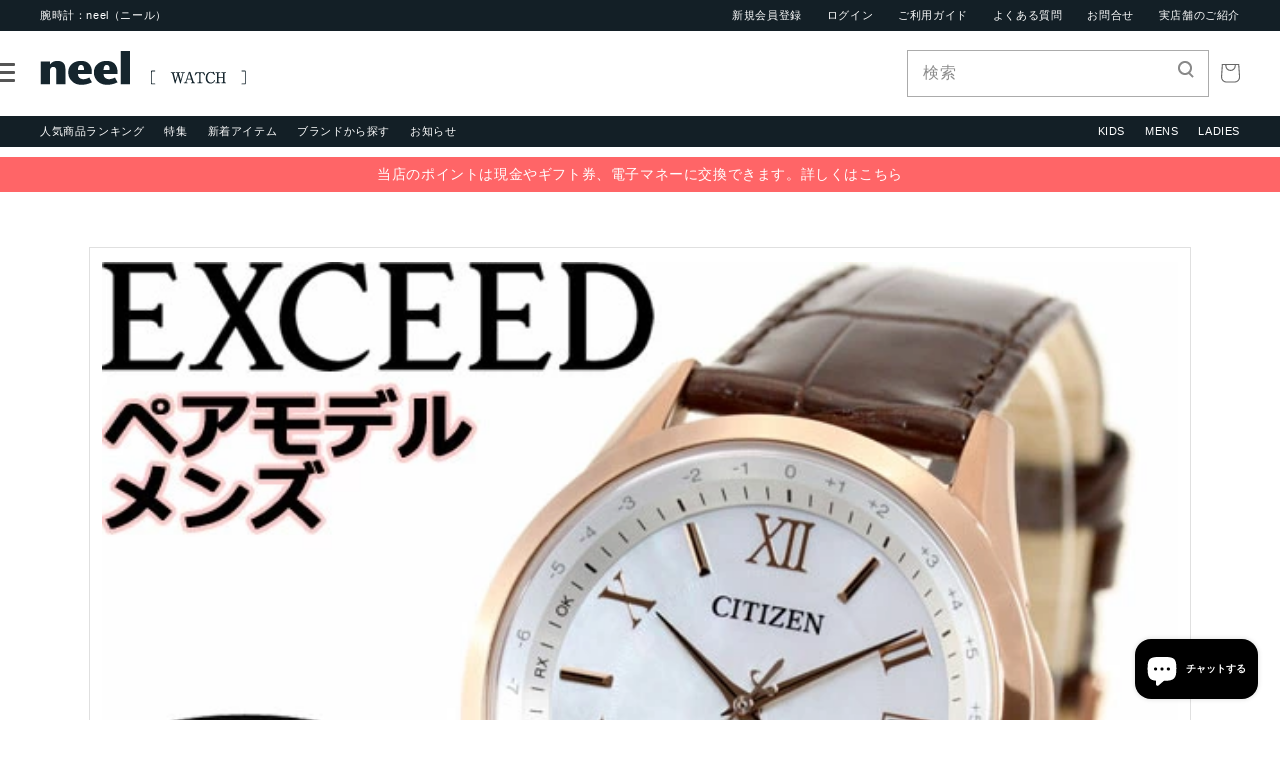

--- FILE ---
content_type: text/html; charset=utf-8
request_url: https://neel.co.jp/products/cb1112-07w
body_size: 42963
content:
<!doctype html>
<html class="no-js" lang="ja">

<head>
  <meta charset="utf-8">
  <meta http-equiv="X-UA-Compatible" content="IE=edge">
  <meta name="viewport" content="width=device-width,initial-scale=1">
  <meta name="theme-color" content="">
  <link rel="canonical" href="https://neel.co.jp/products/cb1112-07w">
  <link rel="preconnect" href="https://cdn.shopify.com" crossorigin><link rel="icon" type="image/png" href="//neel.co.jp/cdn/shop/files/faviconV2_32x32.png?v=1656556487"><link rel="preconnect" href="https://fonts.shopifycdn.com" crossorigin><title>
    シチズン エクシード エコドライブ 電波時計 ダイレクトフライト メンズ 腕時計 ペアモデル CITIZEN EXCEED CB1112-0
 &ndash; neel selectshop</title>

  
  <meta name="description" content="シチズン　エクシード エコドライブ 電波時計 ダイレクトフライト メンズ 腕時計 ペアモデル CITIZEN EXCEED CB1112-07W　国内正規品 　 クリックで画像拡大 クリックで画像拡大 クリックで画像拡大 クリックで画像拡大 クリックで画像拡大 クリックで画像拡大 クリックで画像拡大 クリックで画像拡大 クリックで画像拡大 クリックで画像拡大 クリックで画像拡大 クリックで画像拡大 クリックで画像拡大 シチズン　エクシード　エコ・ドライブ　電波　ペアモデル　新作 CB1112-07W ES9372-08W 商品名 シチズン エクシード エコドライブ 電波時計 ダイレクトフライト メンズ 腕時計 ペアモデル CITIZ">
  

  

<meta property="og:site_name" content="neel selectshop">
<meta property="og:url" content="https://neel.co.jp/products/cb1112-07w">
<meta property="og:title" content="シチズン エクシード エコドライブ 電波時計 ダイレクトフライト メンズ 腕時計 ペアモデル CITIZEN EXCEED CB1112-0">
<meta property="og:type" content="product">
<meta property="og:description" content="シチズン　エクシード エコドライブ 電波時計 ダイレクトフライト メンズ 腕時計 ペアモデル CITIZEN EXCEED CB1112-07W　国内正規品 　 クリックで画像拡大 クリックで画像拡大 クリックで画像拡大 クリックで画像拡大 クリックで画像拡大 クリックで画像拡大 クリックで画像拡大 クリックで画像拡大 クリックで画像拡大 クリックで画像拡大 クリックで画像拡大 クリックで画像拡大 クリックで画像拡大 シチズン　エクシード　エコ・ドライブ　電波　ペアモデル　新作 CB1112-07W ES9372-08W 商品名 シチズン エクシード エコドライブ 電波時計 ダイレクトフライト メンズ 腕時計 ペアモデル CITIZ"><meta property="og:image" content="http://neel.co.jp/cdn/shop/products/cb1112-07w.jpg?v=1647577947">
  <meta property="og:image:secure_url" content="https://neel.co.jp/cdn/shop/products/cb1112-07w.jpg?v=1647577947">
  <meta property="og:image:width" content="600">
  <meta property="og:image:height" content="600"><meta property="og:price:amount" content="84,700">
  <meta property="og:price:currency" content="JPY"><meta name="twitter:card" content="summary_large_image">
<meta name="twitter:title" content="シチズン エクシード エコドライブ 電波時計 ダイレクトフライト メンズ 腕時計 ペアモデル CITIZEN EXCEED CB1112-0">
<meta name="twitter:description" content="シチズン　エクシード エコドライブ 電波時計 ダイレクトフライト メンズ 腕時計 ペアモデル CITIZEN EXCEED CB1112-07W　国内正規品 　 クリックで画像拡大 クリックで画像拡大 クリックで画像拡大 クリックで画像拡大 クリックで画像拡大 クリックで画像拡大 クリックで画像拡大 クリックで画像拡大 クリックで画像拡大 クリックで画像拡大 クリックで画像拡大 クリックで画像拡大 クリックで画像拡大 シチズン　エクシード　エコ・ドライブ　電波　ペアモデル　新作 CB1112-07W ES9372-08W 商品名 シチズン エクシード エコドライブ 電波時計 ダイレクトフライト メンズ 腕時計 ペアモデル CITIZ">


  <script src="//neel.co.jp/cdn/shop/t/7/assets/global.js?v=111823107747829931671668560844" defer="defer"></script>
  <script>window.performance && window.performance.mark && window.performance.mark('shopify.content_for_header.start');</script><meta name="google-site-verification" content="k5OUtlapkr3Q-yeY_odjQZgSNN27P9vbvKL1WXJPf4E">
<meta id="shopify-digital-wallet" name="shopify-digital-wallet" content="/55758749755/digital_wallets/dialog">
<meta name="shopify-checkout-api-token" content="f824d2d6654fc437c57208ba25bf4588">
<link rel="alternate" type="application/json+oembed" href="https://neel.co.jp/products/cb1112-07w.oembed">
<script async="async" src="/checkouts/internal/preloads.js?locale=ja-JP"></script>
<link rel="preconnect" href="https://shop.app" crossorigin="anonymous">
<script async="async" src="https://shop.app/checkouts/internal/preloads.js?locale=ja-JP&shop_id=55758749755" crossorigin="anonymous"></script>
<script id="apple-pay-shop-capabilities" type="application/json">{"shopId":55758749755,"countryCode":"JP","currencyCode":"JPY","merchantCapabilities":["supports3DS"],"merchantId":"gid:\/\/shopify\/Shop\/55758749755","merchantName":"neel selectshop","requiredBillingContactFields":["postalAddress","email","phone"],"requiredShippingContactFields":["postalAddress","email","phone"],"shippingType":"shipping","supportedNetworks":["visa","masterCard","amex","jcb","discover"],"total":{"type":"pending","label":"neel selectshop","amount":"1.00"},"shopifyPaymentsEnabled":true,"supportsSubscriptions":true}</script>
<script id="shopify-features" type="application/json">{"accessToken":"f824d2d6654fc437c57208ba25bf4588","betas":["rich-media-storefront-analytics"],"domain":"neel.co.jp","predictiveSearch":false,"shopId":55758749755,"locale":"ja"}</script>
<script>var Shopify = Shopify || {};
Shopify.shop = "neelselectshop.myshopify.com";
Shopify.locale = "ja";
Shopify.currency = {"active":"JPY","rate":"1.0"};
Shopify.country = "JP";
Shopify.theme = {"name":"neel | easyPoints v2.8.3","id":126616338491,"schema_name":"Dawn","schema_version":"2.5.0","theme_store_id":887,"role":"main"};
Shopify.theme.handle = "null";
Shopify.theme.style = {"id":null,"handle":null};
Shopify.cdnHost = "neel.co.jp/cdn";
Shopify.routes = Shopify.routes || {};
Shopify.routes.root = "/";</script>
<script type="module">!function(o){(o.Shopify=o.Shopify||{}).modules=!0}(window);</script>
<script>!function(o){function n(){var o=[];function n(){o.push(Array.prototype.slice.apply(arguments))}return n.q=o,n}var t=o.Shopify=o.Shopify||{};t.loadFeatures=n(),t.autoloadFeatures=n()}(window);</script>
<script>
  window.ShopifyPay = window.ShopifyPay || {};
  window.ShopifyPay.apiHost = "shop.app\/pay";
  window.ShopifyPay.redirectState = null;
</script>
<script id="shop-js-analytics" type="application/json">{"pageType":"product"}</script>
<script defer="defer" async type="module" src="//neel.co.jp/cdn/shopifycloud/shop-js/modules/v2/client.init-shop-cart-sync_PyU3Cxph.ja.esm.js"></script>
<script defer="defer" async type="module" src="//neel.co.jp/cdn/shopifycloud/shop-js/modules/v2/chunk.common_3XpQ5sgE.esm.js"></script>
<script type="module">
  await import("//neel.co.jp/cdn/shopifycloud/shop-js/modules/v2/client.init-shop-cart-sync_PyU3Cxph.ja.esm.js");
await import("//neel.co.jp/cdn/shopifycloud/shop-js/modules/v2/chunk.common_3XpQ5sgE.esm.js");

  window.Shopify.SignInWithShop?.initShopCartSync?.({"fedCMEnabled":true,"windoidEnabled":true});

</script>
<script>
  window.Shopify = window.Shopify || {};
  if (!window.Shopify.featureAssets) window.Shopify.featureAssets = {};
  window.Shopify.featureAssets['shop-js'] = {"shop-cart-sync":["modules/v2/client.shop-cart-sync_iBe2HkXL.ja.esm.js","modules/v2/chunk.common_3XpQ5sgE.esm.js"],"init-fed-cm":["modules/v2/client.init-fed-cm_4nT_o4d8.ja.esm.js","modules/v2/chunk.common_3XpQ5sgE.esm.js"],"init-windoid":["modules/v2/client.init-windoid_qVCuPx85.ja.esm.js","modules/v2/chunk.common_3XpQ5sgE.esm.js"],"shop-cash-offers":["modules/v2/client.shop-cash-offers_xgnxIoYx.ja.esm.js","modules/v2/chunk.common_3XpQ5sgE.esm.js","modules/v2/chunk.modal_CDmZwZ67.esm.js"],"shop-button":["modules/v2/client.shop-button_D-AUf6XJ.ja.esm.js","modules/v2/chunk.common_3XpQ5sgE.esm.js"],"init-shop-email-lookup-coordinator":["modules/v2/client.init-shop-email-lookup-coordinator_CoiRXg_f.ja.esm.js","modules/v2/chunk.common_3XpQ5sgE.esm.js"],"shop-toast-manager":["modules/v2/client.shop-toast-manager_2q6-qtse.ja.esm.js","modules/v2/chunk.common_3XpQ5sgE.esm.js"],"shop-login-button":["modules/v2/client.shop-login-button_jJCllpG3.ja.esm.js","modules/v2/chunk.common_3XpQ5sgE.esm.js","modules/v2/chunk.modal_CDmZwZ67.esm.js"],"avatar":["modules/v2/client.avatar_BTnouDA3.ja.esm.js"],"init-shop-cart-sync":["modules/v2/client.init-shop-cart-sync_PyU3Cxph.ja.esm.js","modules/v2/chunk.common_3XpQ5sgE.esm.js"],"pay-button":["modules/v2/client.pay-button_DUSCSBhc.ja.esm.js","modules/v2/chunk.common_3XpQ5sgE.esm.js"],"init-shop-for-new-customer-accounts":["modules/v2/client.init-shop-for-new-customer-accounts_CQaxpM10.ja.esm.js","modules/v2/client.shop-login-button_jJCllpG3.ja.esm.js","modules/v2/chunk.common_3XpQ5sgE.esm.js","modules/v2/chunk.modal_CDmZwZ67.esm.js"],"init-customer-accounts-sign-up":["modules/v2/client.init-customer-accounts-sign-up_C8nXD2V_.ja.esm.js","modules/v2/client.shop-login-button_jJCllpG3.ja.esm.js","modules/v2/chunk.common_3XpQ5sgE.esm.js","modules/v2/chunk.modal_CDmZwZ67.esm.js"],"shop-follow-button":["modules/v2/client.shop-follow-button_Cpw2kC42.ja.esm.js","modules/v2/chunk.common_3XpQ5sgE.esm.js","modules/v2/chunk.modal_CDmZwZ67.esm.js"],"checkout-modal":["modules/v2/client.checkout-modal_eFi38ufj.ja.esm.js","modules/v2/chunk.common_3XpQ5sgE.esm.js","modules/v2/chunk.modal_CDmZwZ67.esm.js"],"init-customer-accounts":["modules/v2/client.init-customer-accounts_DjqcXQGc.ja.esm.js","modules/v2/client.shop-login-button_jJCllpG3.ja.esm.js","modules/v2/chunk.common_3XpQ5sgE.esm.js","modules/v2/chunk.modal_CDmZwZ67.esm.js"],"lead-capture":["modules/v2/client.lead-capture_CdXRTdfz.ja.esm.js","modules/v2/chunk.common_3XpQ5sgE.esm.js","modules/v2/chunk.modal_CDmZwZ67.esm.js"],"shop-login":["modules/v2/client.shop-login_C-CHoYGE.ja.esm.js","modules/v2/chunk.common_3XpQ5sgE.esm.js","modules/v2/chunk.modal_CDmZwZ67.esm.js"],"payment-terms":["modules/v2/client.payment-terms_cWctAF1p.ja.esm.js","modules/v2/chunk.common_3XpQ5sgE.esm.js","modules/v2/chunk.modal_CDmZwZ67.esm.js"]};
</script>
<script>(function() {
  var isLoaded = false;
  function asyncLoad() {
    if (isLoaded) return;
    isLoaded = true;
    var urls = ["https:\/\/www.orderlogicapp.com\/embedded_js\/production_base.js?1657065585\u0026shop=neelselectshop.myshopify.com"];
    for (var i = 0; i < urls.length; i++) {
      var s = document.createElement('script');
      s.type = 'text/javascript';
      s.async = true;
      s.src = urls[i];
      var x = document.getElementsByTagName('script')[0];
      x.parentNode.insertBefore(s, x);
    }
  };
  if(window.attachEvent) {
    window.attachEvent('onload', asyncLoad);
  } else {
    window.addEventListener('load', asyncLoad, false);
  }
})();</script>
<script id="__st">var __st={"a":55758749755,"offset":32400,"reqid":"aa24bebb-d4d3-4a71-9a24-3a448971c609-1768869170","pageurl":"neel.co.jp\/products\/cb1112-07w","u":"37077ad7698d","p":"product","rtyp":"product","rid":6809424166971};</script>
<script>window.ShopifyPaypalV4VisibilityTracking = true;</script>
<script id="captcha-bootstrap">!function(){'use strict';const t='contact',e='account',n='new_comment',o=[[t,t],['blogs',n],['comments',n],[t,'customer']],c=[[e,'customer_login'],[e,'guest_login'],[e,'recover_customer_password'],[e,'create_customer']],r=t=>t.map((([t,e])=>`form[action*='/${t}']:not([data-nocaptcha='true']) input[name='form_type'][value='${e}']`)).join(','),a=t=>()=>t?[...document.querySelectorAll(t)].map((t=>t.form)):[];function s(){const t=[...o],e=r(t);return a(e)}const i='password',u='form_key',d=['recaptcha-v3-token','g-recaptcha-response','h-captcha-response',i],f=()=>{try{return window.sessionStorage}catch{return}},m='__shopify_v',_=t=>t.elements[u];function p(t,e,n=!1){try{const o=window.sessionStorage,c=JSON.parse(o.getItem(e)),{data:r}=function(t){const{data:e,action:n}=t;return t[m]||n?{data:e,action:n}:{data:t,action:n}}(c);for(const[e,n]of Object.entries(r))t.elements[e]&&(t.elements[e].value=n);n&&o.removeItem(e)}catch(o){console.error('form repopulation failed',{error:o})}}const l='form_type',E='cptcha';function T(t){t.dataset[E]=!0}const w=window,h=w.document,L='Shopify',v='ce_forms',y='captcha';let A=!1;((t,e)=>{const n=(g='f06e6c50-85a8-45c8-87d0-21a2b65856fe',I='https://cdn.shopify.com/shopifycloud/storefront-forms-hcaptcha/ce_storefront_forms_captcha_hcaptcha.v1.5.2.iife.js',D={infoText:'hCaptchaによる保護',privacyText:'プライバシー',termsText:'利用規約'},(t,e,n)=>{const o=w[L][v],c=o.bindForm;if(c)return c(t,g,e,D).then(n);var r;o.q.push([[t,g,e,D],n]),r=I,A||(h.body.append(Object.assign(h.createElement('script'),{id:'captcha-provider',async:!0,src:r})),A=!0)});var g,I,D;w[L]=w[L]||{},w[L][v]=w[L][v]||{},w[L][v].q=[],w[L][y]=w[L][y]||{},w[L][y].protect=function(t,e){n(t,void 0,e),T(t)},Object.freeze(w[L][y]),function(t,e,n,w,h,L){const[v,y,A,g]=function(t,e,n){const i=e?o:[],u=t?c:[],d=[...i,...u],f=r(d),m=r(i),_=r(d.filter((([t,e])=>n.includes(e))));return[a(f),a(m),a(_),s()]}(w,h,L),I=t=>{const e=t.target;return e instanceof HTMLFormElement?e:e&&e.form},D=t=>v().includes(t);t.addEventListener('submit',(t=>{const e=I(t);if(!e)return;const n=D(e)&&!e.dataset.hcaptchaBound&&!e.dataset.recaptchaBound,o=_(e),c=g().includes(e)&&(!o||!o.value);(n||c)&&t.preventDefault(),c&&!n&&(function(t){try{if(!f())return;!function(t){const e=f();if(!e)return;const n=_(t);if(!n)return;const o=n.value;o&&e.removeItem(o)}(t);const e=Array.from(Array(32),(()=>Math.random().toString(36)[2])).join('');!function(t,e){_(t)||t.append(Object.assign(document.createElement('input'),{type:'hidden',name:u})),t.elements[u].value=e}(t,e),function(t,e){const n=f();if(!n)return;const o=[...t.querySelectorAll(`input[type='${i}']`)].map((({name:t})=>t)),c=[...d,...o],r={};for(const[a,s]of new FormData(t).entries())c.includes(a)||(r[a]=s);n.setItem(e,JSON.stringify({[m]:1,action:t.action,data:r}))}(t,e)}catch(e){console.error('failed to persist form',e)}}(e),e.submit())}));const S=(t,e)=>{t&&!t.dataset[E]&&(n(t,e.some((e=>e===t))),T(t))};for(const o of['focusin','change'])t.addEventListener(o,(t=>{const e=I(t);D(e)&&S(e,y())}));const B=e.get('form_key'),M=e.get(l),P=B&&M;t.addEventListener('DOMContentLoaded',(()=>{const t=y();if(P)for(const e of t)e.elements[l].value===M&&p(e,B);[...new Set([...A(),...v().filter((t=>'true'===t.dataset.shopifyCaptcha))])].forEach((e=>S(e,t)))}))}(h,new URLSearchParams(w.location.search),n,t,e,['guest_login'])})(!0,!0)}();</script>
<script integrity="sha256-4kQ18oKyAcykRKYeNunJcIwy7WH5gtpwJnB7kiuLZ1E=" data-source-attribution="shopify.loadfeatures" defer="defer" src="//neel.co.jp/cdn/shopifycloud/storefront/assets/storefront/load_feature-a0a9edcb.js" crossorigin="anonymous"></script>
<script crossorigin="anonymous" defer="defer" src="//neel.co.jp/cdn/shopifycloud/storefront/assets/shopify_pay/storefront-65b4c6d7.js?v=20250812"></script>
<script data-source-attribution="shopify.dynamic_checkout.dynamic.init">var Shopify=Shopify||{};Shopify.PaymentButton=Shopify.PaymentButton||{isStorefrontPortableWallets:!0,init:function(){window.Shopify.PaymentButton.init=function(){};var t=document.createElement("script");t.src="https://neel.co.jp/cdn/shopifycloud/portable-wallets/latest/portable-wallets.ja.js",t.type="module",document.head.appendChild(t)}};
</script>
<script data-source-attribution="shopify.dynamic_checkout.buyer_consent">
  function portableWalletsHideBuyerConsent(e){var t=document.getElementById("shopify-buyer-consent"),n=document.getElementById("shopify-subscription-policy-button");t&&n&&(t.classList.add("hidden"),t.setAttribute("aria-hidden","true"),n.removeEventListener("click",e))}function portableWalletsShowBuyerConsent(e){var t=document.getElementById("shopify-buyer-consent"),n=document.getElementById("shopify-subscription-policy-button");t&&n&&(t.classList.remove("hidden"),t.removeAttribute("aria-hidden"),n.addEventListener("click",e))}window.Shopify?.PaymentButton&&(window.Shopify.PaymentButton.hideBuyerConsent=portableWalletsHideBuyerConsent,window.Shopify.PaymentButton.showBuyerConsent=portableWalletsShowBuyerConsent);
</script>
<script data-source-attribution="shopify.dynamic_checkout.cart.bootstrap">document.addEventListener("DOMContentLoaded",(function(){function t(){return document.querySelector("shopify-accelerated-checkout-cart, shopify-accelerated-checkout")}if(t())Shopify.PaymentButton.init();else{new MutationObserver((function(e,n){t()&&(Shopify.PaymentButton.init(),n.disconnect())})).observe(document.body,{childList:!0,subtree:!0})}}));
</script>
<link id="shopify-accelerated-checkout-styles" rel="stylesheet" media="screen" href="https://neel.co.jp/cdn/shopifycloud/portable-wallets/latest/accelerated-checkout-backwards-compat.css" crossorigin="anonymous">
<style id="shopify-accelerated-checkout-cart">
        #shopify-buyer-consent {
  margin-top: 1em;
  display: inline-block;
  width: 100%;
}

#shopify-buyer-consent.hidden {
  display: none;
}

#shopify-subscription-policy-button {
  background: none;
  border: none;
  padding: 0;
  text-decoration: underline;
  font-size: inherit;
  cursor: pointer;
}

#shopify-subscription-policy-button::before {
  box-shadow: none;
}

      </style>
<script id="sections-script" data-sections="main-product,product-recommendations,header,footer" defer="defer" src="//neel.co.jp/cdn/shop/t/7/compiled_assets/scripts.js?4086"></script>
<script>window.performance && window.performance.mark && window.performance.mark('shopify.content_for_header.end');</script>

  <!-- OrderLogic checkout restrictions ========================================= -->
  <script>
DEBUG_KEY = "__olDebug";

if (typeof olCreateCookie == 'undefined') {
    var olCreateCookie = function (name, value, days) {
        if (days) {
            var date = new Date();
            date.setTime(date.getTime() + (days * 24 * 60 * 60 * 1000));
            var expires = "; expires=" + date.toGMTString();
        }
        else var expires = "";
        document.cookie = name + "=" + JSON.stringify(value) + expires + "; path=/; SameSite=None; Secure";
    };
}

if (typeof olReadCookie == 'undefined') {
    var olReadCookie = function (name) {
        var nameEQ = name + "=";
        var ca = document.cookie.split(';');
        // the cookie is being created, there is a problem with the following logic matching the name
        for (var i = 0; i < ca.length; i++) {
            var c = ca[i];
            while (c.charAt(0) == ' ') c = c.substring(1, c.length);
            if (c.indexOf(nameEQ) == 0) return JSON.parse(c.substring(nameEQ.length, c.length));
        }
        return;
    };
}

if (typeof getOlCacheBuster == 'undefined') {
    var getOlCacheBuster = function() {
        if ( typeof getOlCacheBuster.olCacheBuster == 'undefined') {
            scriptsArray = Array.prototype.slice.call(document.getElementsByTagName("script"));
            scriptsArray = scriptsArray.concat(Array.prototype.slice.call(document.getElementsByTagName("noscript")));
            for (var i=0; i<scriptsArray.length; i++) {
                cacheBusterArray = scriptsArray[i].innerHTML.match(/orderlogicapp.com\\\/embedded_js\\\/production_base.js\?(\d+)/);
                if (cacheBusterArray == null) {
                    cacheBusterString = scriptsArray[i].getAttribute('src');
                    if (cacheBusterString != null) {
                        cacheBusterArray = cacheBusterString.match(/orderlogicapp.com\/embedded_js\/production_base.js\?(\d+)/);
                    }
                }
                if (cacheBusterArray != null) {
                    getOlCacheBuster.olCacheBuster = cacheBusterArray[1];
                    break;
                }
            }
        }
        return getOlCacheBuster.olCacheBuster;
    }
}

if (typeof ol_hostname == 'undefined') {
    var ol_hostname = 'www.orderlogicapp.com';
    var ol_debug = olReadCookie(DEBUG_KEY);
    if (window.location.search.replace("?", "").substring(0, 7) == 'olDebug') {
        ol_debug = window.location.search.replace("?olDebug=", "");
        if (ol_debug == 'false') ol_debug = false;
        olCreateCookie(DEBUG_KEY, ol_debug, null);
    }
}

var ol_cachebuster = getOlCacheBuster();
if (( typeof ol_cachebuster != 'undefined') || (ol_debug)) {
    if (typeof ol_script == 'undefined') {
        var ol_script = document.createElement('script');
        ol_script.type = 'text/javascript';
        ol_script.async = true;
        ol_script.src = "https://" + (ol_debug ? 'dev.orderlogicapp.com' : ol_hostname) + "/embedded_js/store.js?" + ol_cachebuster;
        document.head.appendChild(ol_script);
    }
}



olProductData = { 
}


olProductDataDcb = {
  productId: 6809424166971,
  handle: "cb1112-07w",
  tags: [
    
        "CB1112-07W",
    
        "エクシード（EXCEED）",
    
        "エコドライブ",
    
        "シチズン（CITIZEN）",
    
        "ダイレクトフライト",
    
        "ペアモデル",
    
        "電波",
    
  ]
}

</script>


  <link rel="stylesheet" type="text/css"
    href="https://cdnjs.cloudflare.com/ajax/libs/slick-carousel/1.8.1/slick.min.css" />
  <link rel="stylesheet" href="//neel.co.jp/cdn/shop/t/7/assets/css-slick-theme.css?v=120008179945309176561668560844">
  <link rel="stylesheet" href="//neel.co.jp/cdn/shop/t/7/assets/css-reset.css?v=150075260191514304171668560844">
  <!--<link rel="stylesheet" href="//neel.co.jp/cdn/shop/t/7/assets/css-style_pc.css?v=130912743928918604801715831157">
<link rel="stylesheet" href="//neel.co.jp/cdn/shop/t/7/assets/css-index_pc.css?v=39644301658666420761668560844">-->
  <link rel="stylesheet" href="//neel.co.jp/cdn/shop/t/7/assets/css-neel.css?v=151576475687490212041668560844">

  <style data-shopify>
  @font-face {
  font-family: Assistant;
  font-weight: 400;
  font-style: normal;
  font-display: swap;
  src: url("//neel.co.jp/cdn/fonts/assistant/assistant_n4.9120912a469cad1cc292572851508ca49d12e768.woff2") format("woff2"),
       url("//neel.co.jp/cdn/fonts/assistant/assistant_n4.6e9875ce64e0fefcd3f4446b7ec9036b3ddd2985.woff") format("woff");
}

  @font-face {
  font-family: Assistant;
  font-weight: 700;
  font-style: normal;
  font-display: swap;
  src: url("//neel.co.jp/cdn/fonts/assistant/assistant_n7.bf44452348ec8b8efa3aa3068825305886b1c83c.woff2") format("woff2"),
       url("//neel.co.jp/cdn/fonts/assistant/assistant_n7.0c887fee83f6b3bda822f1150b912c72da0f7b64.woff") format("woff");
}

  
  
  @font-face {
  font-family: Assistant;
  font-weight: 400;
  font-style: normal;
  font-display: swap;
  src: url("//neel.co.jp/cdn/fonts/assistant/assistant_n4.9120912a469cad1cc292572851508ca49d12e768.woff2") format("woff2"),
       url("//neel.co.jp/cdn/fonts/assistant/assistant_n4.6e9875ce64e0fefcd3f4446b7ec9036b3ddd2985.woff") format("woff");
}


  :root {
  --font-body-family: Assistant, sans-serif;
  --font-body-style: normal;
  --font-body-weight: 400;

  --font-heading-family: Assistant, sans-serif;
  --font-heading-style: normal;
  --font-heading-weight: 400;

  --font-body-scale: 1.0;
  --font-heading-scale: 1.0;

  --color-base-text: 102, 102, 102;
  --color-base-background-1: 255, 255, 255;
  --color-base-background-2: 19, 31, 38;
  --color-base-solid-button-labels: 255, 255, 255;
  --color-base-outline-button-labels: 18, 18, 18;
  --color-base-accent-1: 148, 142, 39;
  --color-base-accent-2: 51, 79, 180;
  --payment-terms-background-color: #FFFFFF;

  --gradient-base-background-1: #FFFFFF;
  --gradient-base-background-2: #131f26;
  --gradient-base-accent-1: #948e27;
  --gradient-base-accent-2: #334FB4;

  --page-width: 160rem;
  --page-width-margin: 2rem;
  }

  *,
  *::before,
  *::after {
  box-sizing: inherit;
  }

  html {
  box-sizing: border-box;
  font-size: calc(var(--font-body-scale) * 62.5%);
  height: 100%;
  }

  body {
  display: grid;
  grid-template-rows: auto auto 1fr auto;
  grid-template-columns: 100%;
  min-height: 100%;
  margin: 0;
  font-size: 1.5rem;
  letter-spacing: 0.06rem;
  line-height: calc(1 + 0.8 / var(--font-body-scale));
  font-family: var(--font-body-family);
  font-style: var(--font-body-style);
  font-weight: var(--font-body-weight);
  }

  @media screen and (min-width: 750px) {
  body {
  font-size: 1.6rem;
  }
  }
  </style>

  <link href="//neel.co.jp/cdn/shop/t/7/assets/base.css?v=173048939478691823821668560844" rel="stylesheet" type="text/css" media="all" />

  <link rel="stylesheet" type="text/css" href="https://cdn.jsdelivr.net/npm/slick-carousel@1.8.1/slick/slick.css">
  <link rel="stylesheet" type="text/css" href="https://cdn.jsdelivr.net/npm/slick-carousel@1.8.1/slick/slick-theme.css"><link rel="preload" as="font" href="//neel.co.jp/cdn/fonts/assistant/assistant_n4.9120912a469cad1cc292572851508ca49d12e768.woff2" type="font/woff2" crossorigin><link rel="preload" as="font" href="//neel.co.jp/cdn/fonts/assistant/assistant_n4.9120912a469cad1cc292572851508ca49d12e768.woff2" type="font/woff2" crossorigin><link rel="stylesheet" href="//neel.co.jp/cdn/shop/t/7/assets/component-predictive-search.css?v=10425135875555615991668560844" media="print"
    onload="this.media='all'"><script>document.documentElement.className = document.documentElement.className.replace('no-js', 'js');
    if (Shopify.designMode) {
      document.documentElement.classList.add('shopify-design-mode');
    }
  </script><script>
  var shopEpMetafield = {"point_campaign":false,"updated_at":"2026-01-20T00:31:37.222784Z","stealth_mode":false,"live":true,"point_value":10,"reward_rules":{},"currency_value":100,"percentage":10.0,"include_tax":true,"tier_rules":{"81220b44-5438-11ed-8a56-827b1e488ab8":{"name":"Default","point_value":10,"currency_spent_requirement":0,"free_shipping":false,"currency_value":100,"percentage":10.0}},"point_rules":{"81220b44-5438-11ed-8a56-827b1e488ab8":{"point_value":10,"free_shipping":false,"currency_value":100,"percentage":10.0}},"reward_currency_value":1,"reward_point_value":1,"shipping_codes":[]};

  if (shopEpMetafield) {
    var easyPointsSession = sessionStorage.getItem("easyPoints");
    easyPointsSession = easyPointsSession ? JSON.parse(easyPointsSession) : {};

    easyPointsSession.widgetHidden = !shopEpMetafield.widget;
    easyPointsSession.shopMetafieldUpdatedAt = shopEpMetafield.updated_at;

    
      var customerEpMetafield = null;
    

    if (customerEpMetafield) {
      easyPointsSession.pointBalance = customerEpMetafield.balance;
      easyPointsSession.expirationDate = customerEpMetafield.expiration_date;

      easyPointsSession.customerPointRulePercentage = parseInt(customerEpMetafield.percentage);
      easyPointsSession.customerPointRulePointValue = parseInt(customerEpMetafield.point_value);
      easyPointsSession.customerPointRuleCurrencyValue = parseInt(customerEpMetafield.currency_value);
      easyPointsSession.tierName = customerEpMetafield.tier;

      if (customerEpMetafield.tier_maintenance_data) {
        easyPointsSession.rankMaintenanceData = customerEpMetafield.tier_maintenance_data.maintenance_data;
        easyPointsSession.rankAdvancementData = customerEpMetafield.tier_maintenance_data.advancement_data;
      }

      if (typeof customerEpMetafield.coupon_value === "number" && customerEpMetafield.coupon_value > 0) {
        easyPointsSession.appliedDiscount = customerEpMetafield.coupon_value;
        easyPointsSession.appliedDiscountCurrency = customerEpMetafield.coupon_currency;
      } else {
        delete easyPointsSession.appliedDiscount;
        delete easyPointsSession.appliedDiscountCurrency;
      }
    } else {
      easyPointsSession.customerPointRulePercentage = parseInt(shopEpMetafield.percentage);
      easyPointsSession.customerPointRulePointValue = parseInt(shopEpMetafield.point_value);
      easyPointsSession.customerPointRuleCurrencyValue = parseInt(shopEpMetafield.currency_value);

      delete easyPointsSession.pointBalance;
      delete easyPointsSession.expirationDate;
      delete easyPointsSession.tierName;
      delete easyPointsSession.rankMaintenanceData;
      delete easyPointsSession.rankAdvancementData;
      delete easyPointsSession.appliedDiscount;
      delete easyPointsSession.appliedDiscountCurrency;
    }

    sessionStorage.setItem("easyPoints", JSON.stringify(easyPointsSession));
  }
</script>

  <script src="//neel.co.jp/cdn/shop/t/7/assets/easy_points.js?v=53564015033653063121668560844" type="text/javascript"></script>
  <link href="//neel.co.jp/cdn/shop/t/7/assets/easy_points_integration.css?v=179978237111280903621668573484" rel="stylesheet" type="text/css" media="all" />
  <script src="//neel.co.jp/cdn/shop/t/7/assets/easy_points_integration.min.js?v=19329482304153055071668563150" type="text/javascript"></script>
<script src="//neel.co.jp/cdn/shopifycloud/storefront/assets/themes_support/option_selection-b017cd28.js" type="text/javascript"></script>
<!-- BEGIN app block: shopify://apps/judge-me-reviews/blocks/judgeme_core/61ccd3b1-a9f2-4160-9fe9-4fec8413e5d8 --><!-- Start of Judge.me Core -->






<link rel="dns-prefetch" href="https://cdnwidget.judge.me">
<link rel="dns-prefetch" href="https://cdn.judge.me">
<link rel="dns-prefetch" href="https://cdn1.judge.me">
<link rel="dns-prefetch" href="https://api.judge.me">

<script data-cfasync='false' class='jdgm-settings-script'>window.jdgmSettings={"pagination":5,"disable_web_reviews":false,"badge_no_review_text":"レビューなし","badge_n_reviews_text":"{{ n }}件のレビュー","badge_star_color":"#FCE04C","hide_badge_preview_if_no_reviews":true,"badge_hide_text":false,"enforce_center_preview_badge":false,"widget_title":"カスタマーレビュー","widget_open_form_text":"レビューを書く","widget_close_form_text":"レビューをキャンセル","widget_refresh_page_text":"ページを更新","widget_summary_text":"{{ number_of_reviews }}件のレビューに基づく","widget_no_review_text":"最初のレビューを書きましょう","widget_name_field_text":"表示名","widget_verified_name_field_text":"認証された名前（公開）","widget_name_placeholder_text":"表示名","widget_required_field_error_text":"このフィールドは必須です。","widget_email_field_text":"メールアドレス","widget_verified_email_field_text":"認証されたメール（非公開、編集不可）","widget_email_placeholder_text":"あなたのメールアドレス（非公開）","widget_email_field_error_text":"有効なメールアドレスを入力してください。","widget_rating_field_text":"評価","widget_review_title_field_text":"レビュータイトル","widget_review_title_placeholder_text":"レビューにタイトルをつける","widget_review_body_field_text":"レビュー内容","widget_review_body_placeholder_text":"ここに書き始めてください...","widget_pictures_field_text":"写真/動画（任意）","widget_submit_review_text":"レビューを送信","widget_submit_verified_review_text":"認証済みレビューを送信","widget_submit_success_msg_with_auto_publish":"ありがとうございます！数分後にページを更新して、あなたのレビューを確認してください。\u003ca href='https://judge.me/login' target='_blank' rel='nofollow noopener'\u003eJudge.me\u003c/a\u003eにログインすることで、レビューの削除や編集ができます。","widget_submit_success_msg_no_auto_publish":"ありがとうございます！あなたのレビューはショップ管理者の承認を得た後に公開されます。\u003ca href='https://judge.me/login' target='_blank' rel='nofollow noopener'\u003eJudge.me\u003c/a\u003eにログインすることで、レビューの削除や編集ができます。","widget_show_default_reviews_out_of_total_text":"{{ n_reviews }}件のレビューのうち{{ n_reviews_shown }}件を表示しています。","widget_show_all_link_text":"すべて表示","widget_show_less_link_text":"表示を減らす","widget_author_said_text":"{{ reviewer_name }}の言葉：","widget_days_text":"{{ n }}日前","widget_weeks_text":"{{ n }}週間前","widget_months_text":"{{ n }}ヶ月前","widget_years_text":"{{ n }}年前","widget_yesterday_text":"昨日","widget_today_text":"今日","widget_replied_text":"\u003e\u003e {{ shop_name }}の返信：","widget_read_more_text":"続きを読む","widget_reviewer_name_as_initial":"","widget_rating_filter_color":"#fbcd0a","widget_rating_filter_see_all_text":"すべてのレビューを見る","widget_sorting_most_recent_text":"最新順","widget_sorting_highest_rating_text":"最高評価順","widget_sorting_lowest_rating_text":"最低評価順","widget_sorting_with_pictures_text":"写真付きのみ","widget_sorting_most_helpful_text":"最も役立つ順","widget_open_question_form_text":"質問する","widget_reviews_subtab_text":"レビュー","widget_questions_subtab_text":"質問","widget_question_label_text":"質問","widget_answer_label_text":"回答","widget_question_placeholder_text":"ここに質問を書いてください","widget_submit_question_text":"質問を送信","widget_question_submit_success_text":"ご質問ありがとうございます！回答があり次第ご連絡いたします。","widget_star_color":"#FCE04C","verified_badge_text":"認証済み","verified_badge_bg_color":"","verified_badge_text_color":"","verified_badge_placement":"left-of-reviewer-name","widget_review_max_height":"","widget_hide_border":false,"widget_social_share":false,"widget_thumb":false,"widget_review_location_show":false,"widget_location_format":"","all_reviews_include_out_of_store_products":true,"all_reviews_out_of_store_text":"（ストア外）","all_reviews_pagination":100,"all_reviews_product_name_prefix_text":"について","enable_review_pictures":true,"enable_question_anwser":false,"widget_theme":"default","review_date_format":"mm/dd/yyyy","default_sort_method":"most-recent","widget_product_reviews_subtab_text":"製品レビュー","widget_shop_reviews_subtab_text":"ショップレビュー","widget_other_products_reviews_text":"他の製品のレビュー","widget_store_reviews_subtab_text":"ショップレビュー","widget_no_store_reviews_text":"この店舗はまだレビューを受け取っていません","widget_web_restriction_product_reviews_text":"この製品に対するレビューはまだありません","widget_no_items_text":"アイテムが見つかりません","widget_show_more_text":"もっと見る","widget_write_a_store_review_text":"ストアレビューを書く","widget_other_languages_heading":"他の言語のレビュー","widget_translate_review_text":"レビューを{{ language }}に翻訳","widget_translating_review_text":"翻訳中...","widget_show_original_translation_text":"原文を表示 ({{ language }})","widget_translate_review_failed_text":"レビューを翻訳できませんでした。","widget_translate_review_retry_text":"再試行","widget_translate_review_try_again_later_text":"後でもう一度お試しください","show_product_url_for_grouped_product":false,"widget_sorting_pictures_first_text":"写真を最初に","show_pictures_on_all_rev_page_mobile":false,"show_pictures_on_all_rev_page_desktop":false,"floating_tab_hide_mobile_install_preference":false,"floating_tab_button_name":"★ レビュー","floating_tab_title":"お客様の声","floating_tab_button_color":"","floating_tab_button_background_color":"","floating_tab_url":"","floating_tab_url_enabled":false,"floating_tab_tab_style":"text","all_reviews_text_badge_text":"お客様は当店を{{ shop.metafields.judgeme.all_reviews_count }}件のレビューに基づいて{{ shop.metafields.judgeme.all_reviews_rating | round: 1 }}/5と評価しています。","all_reviews_text_badge_text_branded_style":"{{ shop.metafields.judgeme.all_reviews_count }}件のレビューに基づいて5つ星中{{ shop.metafields.judgeme.all_reviews_rating | round: 1 }}つ星","is_all_reviews_text_badge_a_link":false,"show_stars_for_all_reviews_text_badge":false,"all_reviews_text_badge_url":"","all_reviews_text_style":"branded","all_reviews_text_color_style":"judgeme_brand_color","all_reviews_text_color":"#108474","all_reviews_text_show_jm_brand":true,"featured_carousel_show_header":true,"featured_carousel_title":"お客様の声","testimonials_carousel_title":"お客様の声","videos_carousel_title":"お客様の声","cards_carousel_title":"お客様の声","featured_carousel_count_text":"{{ n }}件のレビューから","featured_carousel_add_link_to_all_reviews_page":false,"featured_carousel_url":"","featured_carousel_show_images":true,"featured_carousel_autoslide_interval":5,"featured_carousel_arrows_on_the_sides":false,"featured_carousel_height":250,"featured_carousel_width":80,"featured_carousel_image_size":0,"featured_carousel_image_height":250,"featured_carousel_arrow_color":"#eeeeee","verified_count_badge_style":"branded","verified_count_badge_orientation":"horizontal","verified_count_badge_color_style":"judgeme_brand_color","verified_count_badge_color":"#108474","is_verified_count_badge_a_link":false,"verified_count_badge_url":"","verified_count_badge_show_jm_brand":true,"widget_rating_preset_default":5,"widget_first_sub_tab":"product-reviews","widget_show_histogram":true,"widget_histogram_use_custom_color":false,"widget_pagination_use_custom_color":false,"widget_star_use_custom_color":true,"widget_verified_badge_use_custom_color":false,"widget_write_review_use_custom_color":false,"picture_reminder_submit_button":"Upload Pictures","enable_review_videos":false,"mute_video_by_default":false,"widget_sorting_videos_first_text":"動画を最初に","widget_review_pending_text":"保留中","featured_carousel_items_for_large_screen":3,"social_share_options_order":"Facebook,Twitter","remove_microdata_snippet":false,"disable_json_ld":false,"enable_json_ld_products":false,"preview_badge_show_question_text":false,"preview_badge_no_question_text":"質問なし","preview_badge_n_question_text":"{{ number_of_questions }}件の質問","qa_badge_show_icon":false,"qa_badge_position":"same-row","remove_judgeme_branding":false,"widget_add_search_bar":false,"widget_search_bar_placeholder":"検索","widget_sorting_verified_only_text":"認証済みのみ","featured_carousel_theme":"default","featured_carousel_show_rating":true,"featured_carousel_show_title":true,"featured_carousel_show_body":true,"featured_carousel_show_date":false,"featured_carousel_show_reviewer":true,"featured_carousel_show_product":false,"featured_carousel_header_background_color":"#108474","featured_carousel_header_text_color":"#ffffff","featured_carousel_name_product_separator":"reviewed","featured_carousel_full_star_background":"#108474","featured_carousel_empty_star_background":"#dadada","featured_carousel_vertical_theme_background":"#f9fafb","featured_carousel_verified_badge_enable":true,"featured_carousel_verified_badge_color":"#108474","featured_carousel_border_style":"round","featured_carousel_review_line_length_limit":3,"featured_carousel_more_reviews_button_text":"さらにレビューを読む","featured_carousel_view_product_button_text":"製品を見る","all_reviews_page_load_reviews_on":"scroll","all_reviews_page_load_more_text":"さらにレビューを読み込む","disable_fb_tab_reviews":false,"enable_ajax_cdn_cache":false,"widget_advanced_speed_features":5,"widget_public_name_text":"のように公開表示","default_reviewer_name":"John Smith","default_reviewer_name_has_non_latin":true,"widget_reviewer_anonymous":"匿名","medals_widget_title":"Judge.me レビューメダル","medals_widget_background_color":"#f9fafb","medals_widget_position":"footer_all_pages","medals_widget_border_color":"#f9fafb","medals_widget_verified_text_position":"left","medals_widget_use_monochromatic_version":false,"medals_widget_elements_color":"#108474","show_reviewer_avatar":true,"widget_invalid_yt_video_url_error_text":"YouTubeビデオURLではありません","widget_max_length_field_error_text":"{0}文字以内で入力してください。","widget_show_country_flag":false,"widget_show_collected_via_shop_app":true,"widget_verified_by_shop_badge_style":"light","widget_verified_by_shop_text":"ショップによって認証","widget_show_photo_gallery":false,"widget_load_with_code_splitting":true,"widget_ugc_install_preference":false,"widget_ugc_title":"私たちが作り、あなたが共有","widget_ugc_subtitle":"タグ付けすると、あなたの写真が私たちのページで特集されます","widget_ugc_arrows_color":"#ffffff","widget_ugc_primary_button_text":"今すぐ購入","widget_ugc_primary_button_background_color":"#108474","widget_ugc_primary_button_text_color":"#ffffff","widget_ugc_primary_button_border_width":"0","widget_ugc_primary_button_border_style":"none","widget_ugc_primary_button_border_color":"#108474","widget_ugc_primary_button_border_radius":"25","widget_ugc_secondary_button_text":"さらに読み込む","widget_ugc_secondary_button_background_color":"#ffffff","widget_ugc_secondary_button_text_color":"#108474","widget_ugc_secondary_button_border_width":"2","widget_ugc_secondary_button_border_style":"solid","widget_ugc_secondary_button_border_color":"#108474","widget_ugc_secondary_button_border_radius":"25","widget_ugc_reviews_button_text":"レビューを見る","widget_ugc_reviews_button_background_color":"#ffffff","widget_ugc_reviews_button_text_color":"#108474","widget_ugc_reviews_button_border_width":"2","widget_ugc_reviews_button_border_style":"solid","widget_ugc_reviews_button_border_color":"#108474","widget_ugc_reviews_button_border_radius":"25","widget_ugc_reviews_button_link_to":"judgeme-reviews-page","widget_ugc_show_post_date":true,"widget_ugc_max_width":"800","widget_rating_metafield_value_type":true,"widget_primary_color":"#0E224F","widget_enable_secondary_color":false,"widget_secondary_color":"#F5EDED","widget_summary_average_rating_text":"5つ星中{{ average_rating }}つ星","widget_media_grid_title":"お客様の写真と動画","widget_media_grid_see_more_text":"もっと見る","widget_round_style":false,"widget_show_product_medals":true,"widget_verified_by_judgeme_text":"Judge.meによって認証","widget_show_store_medals":true,"widget_verified_by_judgeme_text_in_store_medals":"Judge.meによって認証","widget_media_field_exceed_quantity_message":"申し訳ありませんが、1つのレビューにつき{{ max_media }}つまでしか受け付けられません。","widget_media_field_exceed_limit_message":"{{ file_name }}が大きすぎます。{{ size_limit }}MB未満の{{ media_type }}を選択してください。","widget_review_submitted_text":"レビューが送信されました！","widget_question_submitted_text":"質問が送信されました！","widget_close_form_text_question":"キャンセル","widget_write_your_answer_here_text":"ここに回答を書いてください","widget_enabled_branded_link":true,"widget_show_collected_by_judgeme":true,"widget_reviewer_name_color":"","widget_write_review_text_color":"","widget_write_review_bg_color":"","widget_collected_by_judgeme_text":"Judge.meによって収集","widget_pagination_type":"standard","widget_load_more_text":"さらに読み込む","widget_load_more_color":"#108474","widget_full_review_text":"完全なレビュー","widget_read_more_reviews_text":"さらにレビューを読む","widget_read_questions_text":"質問を読む","widget_questions_and_answers_text":"質問と回答","widget_verified_by_text":"認証元","widget_verified_text":"認証済み","widget_number_of_reviews_text":"{{ number_of_reviews }}件のレビュー","widget_back_button_text":"戻る","widget_next_button_text":"次へ","widget_custom_forms_filter_button":"フィルター","custom_forms_style":"horizontal","widget_show_review_information":false,"how_reviews_are_collected":"レビューの収集方法は？","widget_show_review_keywords":false,"widget_gdpr_statement":"あなたのデータの使用方法：あなたが残したレビューについてのみ、必要な場合にのみご連絡いたします。レビューを送信することで、Judge.meの\u003ca href='https://judge.me/terms' target='_blank' rel='nofollow noopener'\u003e利用規約\u003c/a\u003e、\u003ca href='https://judge.me/privacy' target='_blank' rel='nofollow noopener'\u003eプライバシーポリシー\u003c/a\u003e、\u003ca href='https://judge.me/content-policy' target='_blank' rel='nofollow noopener'\u003eコンテンツポリシー\u003c/a\u003eに同意したことになります。","widget_multilingual_sorting_enabled":false,"widget_translate_review_content_enabled":false,"widget_translate_review_content_method":"manual","popup_widget_review_selection":"automatically_with_pictures","popup_widget_round_border_style":true,"popup_widget_show_title":true,"popup_widget_show_body":true,"popup_widget_show_reviewer":false,"popup_widget_show_product":true,"popup_widget_show_pictures":true,"popup_widget_use_review_picture":true,"popup_widget_show_on_home_page":true,"popup_widget_show_on_product_page":true,"popup_widget_show_on_collection_page":true,"popup_widget_show_on_cart_page":true,"popup_widget_position":"bottom_left","popup_widget_first_review_delay":5,"popup_widget_duration":5,"popup_widget_interval":5,"popup_widget_review_count":5,"popup_widget_hide_on_mobile":true,"review_snippet_widget_round_border_style":true,"review_snippet_widget_card_color":"#FFFFFF","review_snippet_widget_slider_arrows_background_color":"#FFFFFF","review_snippet_widget_slider_arrows_color":"#000000","review_snippet_widget_star_color":"#108474","show_product_variant":false,"all_reviews_product_variant_label_text":"バリエーション: ","widget_show_verified_branding":true,"widget_ai_summary_title":"お客様の声","widget_ai_summary_disclaimer":"最近のカスタマーレビューに基づくAI搭載レビュー要約","widget_show_ai_summary":false,"widget_show_ai_summary_bg":false,"widget_show_review_title_input":true,"redirect_reviewers_invited_via_email":"review_widget","request_store_review_after_product_review":false,"request_review_other_products_in_order":false,"review_form_color_scheme":"default","review_form_corner_style":"square","review_form_star_color":{},"review_form_text_color":"#333333","review_form_background_color":"#ffffff","review_form_field_background_color":"#fafafa","review_form_button_color":{},"review_form_button_text_color":"#ffffff","review_form_modal_overlay_color":"#000000","review_content_screen_title_text":"この製品をどのように評価しますか？","review_content_introduction_text":"あなたの体験について少し共有していただけると嬉しいです。","store_review_form_title_text":"このストアをどのように評価しますか？","store_review_form_introduction_text":"あなたの体験について少し共有していただけると嬉しいです。","show_review_guidance_text":true,"one_star_review_guidance_text":"悪い","five_star_review_guidance_text":"素晴らしい","customer_information_screen_title_text":"あなたについて","customer_information_introduction_text":"あなたについてもっと教えてください。","custom_questions_screen_title_text":"あなたの体験について詳しく","custom_questions_introduction_text":"あなたの体験についてより詳しく理解するための質問がいくつかあります。","review_submitted_screen_title_text":"レビューありがとうございます！","review_submitted_screen_thank_you_text":"現在処理中です。まもなくストアに表示されます。","review_submitted_screen_email_verification_text":"今送信したリンクをクリックしてメールアドレスを確認してください。これにより、レビューの信頼性を保つことができます。","review_submitted_request_store_review_text":"私たちとのお買い物体験を共有していただけませんか？","review_submitted_review_other_products_text":"これらの商品をレビューしていただけませんか？","store_review_screen_title_text":"あなたの購入体験を共有しますか？","store_review_introduction_text":"あなたのフィードバックを重視し、改善に活用します。あなたの思いや提案を共有してください。","reviewer_media_screen_title_picture_text":"写真を共有","reviewer_media_introduction_picture_text":"レビューを裏付ける写真をアップロードしてください。","reviewer_media_screen_title_video_text":"ビデオを共有","reviewer_media_introduction_video_text":"レビューを裏付けるビデオをアップロードしてください。","reviewer_media_screen_title_picture_or_video_text":"写真またはビデオを共有","reviewer_media_introduction_picture_or_video_text":"レビューを裏付ける写真またはビデオをアップロードしてください。","reviewer_media_youtube_url_text":"ここにYoutubeのURLを貼り付けてください","advanced_settings_next_step_button_text":"次へ","advanced_settings_close_review_button_text":"閉じる","modal_write_review_flow":false,"write_review_flow_required_text":"必須","write_review_flow_privacy_message_text":"個人情報を厳守します。","write_review_flow_anonymous_text":"匿名レビュー","write_review_flow_visibility_text":"これは他のお客様には表示されません。","write_review_flow_multiple_selection_help_text":"お好きなだけ選択してください","write_review_flow_single_selection_help_text":"一つのオプションを選択してください","write_review_flow_required_field_error_text":"この項目は必須です","write_review_flow_invalid_email_error_text":"有効なメールアドレスを入力してください","write_review_flow_max_length_error_text":"最大{{ max_length }}文字。","write_review_flow_media_upload_text":"\u003cb\u003eクリックしてアップロード\u003c/b\u003eまたはドラッグ\u0026ドロップ","write_review_flow_gdpr_statement":"必要な場合にのみ、あなたのレビューについてご連絡いたします。レビューを送信することで、当社の\u003ca href='https://judge.me/terms' target='_blank' rel='nofollow noopener'\u003e利用規約\u003c/a\u003eおよび\u003ca href='https://judge.me/privacy' target='_blank' rel='nofollow noopener'\u003eプライバシーポリシー\u003c/a\u003eに同意したものとみなされます。","rating_only_reviews_enabled":false,"show_negative_reviews_help_screen":false,"new_review_flow_help_screen_rating_threshold":3,"negative_review_resolution_screen_title_text":"もっと教えてください","negative_review_resolution_text":"お客様の体験は私たちにとって重要です。ご購入に問題がございましたら、私たちがサポートいたします。お気軽にお問い合わせください。状況を改善する機会をいただければ幸いです。","negative_review_resolution_button_text":"お問い合わせ","negative_review_resolution_proceed_with_review_text":"レビューを残す","negative_review_resolution_subject":"{{ shop_name }}での購入に関する問題。{{ order_name }}","preview_badge_collection_page_install_status":false,"widget_review_custom_css":"","preview_badge_custom_css":"","preview_badge_stars_count":"5-stars","featured_carousel_custom_css":"","floating_tab_custom_css":"","all_reviews_widget_custom_css":"","medals_widget_custom_css":"","verified_badge_custom_css":"","all_reviews_text_custom_css":"","transparency_badges_collected_via_store_invite":false,"transparency_badges_from_another_provider":false,"transparency_badges_collected_from_store_visitor":false,"transparency_badges_collected_by_verified_review_provider":false,"transparency_badges_earned_reward":false,"transparency_badges_collected_via_store_invite_text":"ストア招待によるレビュー収集","transparency_badges_from_another_provider_text":"他のプロバイダーからのレビュー収集","transparency_badges_collected_from_store_visitor_text":"ストア訪問者からのレビュー収集","transparency_badges_written_in_google_text":"Googleで書かれたレビュー","transparency_badges_written_in_etsy_text":"Etsyで書かれたレビュー","transparency_badges_written_in_shop_app_text":"Shop Appで書かれたレビュー","transparency_badges_earned_reward_text":"将来の購入に対する報酬を獲得したレビュー","product_review_widget_per_page":10,"widget_store_review_label_text":"ストアレビュー","checkout_comment_extension_title_on_product_page":"Customer Comments","checkout_comment_extension_num_latest_comment_show":5,"checkout_comment_extension_format":"name_and_timestamp","checkout_comment_customer_name":"last_initial","checkout_comment_comment_notification":true,"preview_badge_collection_page_install_preference":false,"preview_badge_home_page_install_preference":false,"preview_badge_product_page_install_preference":false,"review_widget_install_preference":"","review_carousel_install_preference":false,"floating_reviews_tab_install_preference":"none","verified_reviews_count_badge_install_preference":false,"all_reviews_text_install_preference":false,"review_widget_best_location":false,"judgeme_medals_install_preference":false,"review_widget_revamp_enabled":false,"review_widget_qna_enabled":false,"review_widget_header_theme":"minimal","review_widget_widget_title_enabled":true,"review_widget_header_text_size":"medium","review_widget_header_text_weight":"regular","review_widget_average_rating_style":"compact","review_widget_bar_chart_enabled":true,"review_widget_bar_chart_type":"numbers","review_widget_bar_chart_style":"standard","review_widget_expanded_media_gallery_enabled":false,"review_widget_reviews_section_theme":"standard","review_widget_image_style":"thumbnails","review_widget_review_image_ratio":"square","review_widget_stars_size":"medium","review_widget_verified_badge":"standard_text","review_widget_review_title_text_size":"medium","review_widget_review_text_size":"medium","review_widget_review_text_length":"medium","review_widget_number_of_columns_desktop":3,"review_widget_carousel_transition_speed":5,"review_widget_custom_questions_answers_display":"always","review_widget_button_text_color":"#FFFFFF","review_widget_text_color":"#000000","review_widget_lighter_text_color":"#7B7B7B","review_widget_corner_styling":"soft","review_widget_review_word_singular":"レビュー","review_widget_review_word_plural":"レビュー","review_widget_voting_label":"役立つ？","review_widget_shop_reply_label":"{{ shop_name }}からの返信：","review_widget_filters_title":"フィルター","qna_widget_question_word_singular":"質問","qna_widget_question_word_plural":"質問","qna_widget_answer_reply_label":"{{ answerer_name }}からの返信：","qna_content_screen_title_text":"この商品について質問","qna_widget_question_required_field_error_text":"質問を入力してください。","qna_widget_flow_gdpr_statement":"必要な場合にのみ、あなたの質問についてご連絡いたします。質問を送信することで、当社の\u003ca href='https://judge.me/terms' target='_blank' rel='nofollow noopener'\u003e利用規約\u003c/a\u003eおよび\u003ca href='https://judge.me/privacy' target='_blank' rel='nofollow noopener'\u003eプライバシーポリシー\u003c/a\u003eに同意したものとみなされます。","qna_widget_question_submitted_text":"質問ありがとうございます！","qna_widget_close_form_text_question":"閉じる","qna_widget_question_submit_success_text":"あなたの質問に回答が届いたら、あなたにメールでお知らせします。","all_reviews_widget_v2025_enabled":false,"all_reviews_widget_v2025_header_theme":"default","all_reviews_widget_v2025_widget_title_enabled":true,"all_reviews_widget_v2025_header_text_size":"medium","all_reviews_widget_v2025_header_text_weight":"regular","all_reviews_widget_v2025_average_rating_style":"compact","all_reviews_widget_v2025_bar_chart_enabled":true,"all_reviews_widget_v2025_bar_chart_type":"numbers","all_reviews_widget_v2025_bar_chart_style":"standard","all_reviews_widget_v2025_expanded_media_gallery_enabled":false,"all_reviews_widget_v2025_show_store_medals":true,"all_reviews_widget_v2025_show_photo_gallery":true,"all_reviews_widget_v2025_show_review_keywords":false,"all_reviews_widget_v2025_show_ai_summary":false,"all_reviews_widget_v2025_show_ai_summary_bg":false,"all_reviews_widget_v2025_add_search_bar":false,"all_reviews_widget_v2025_default_sort_method":"most-recent","all_reviews_widget_v2025_reviews_per_page":10,"all_reviews_widget_v2025_reviews_section_theme":"default","all_reviews_widget_v2025_image_style":"thumbnails","all_reviews_widget_v2025_review_image_ratio":"square","all_reviews_widget_v2025_stars_size":"medium","all_reviews_widget_v2025_verified_badge":"bold_badge","all_reviews_widget_v2025_review_title_text_size":"medium","all_reviews_widget_v2025_review_text_size":"medium","all_reviews_widget_v2025_review_text_length":"medium","all_reviews_widget_v2025_number_of_columns_desktop":3,"all_reviews_widget_v2025_carousel_transition_speed":5,"all_reviews_widget_v2025_custom_questions_answers_display":"always","all_reviews_widget_v2025_show_product_variant":false,"all_reviews_widget_v2025_show_reviewer_avatar":true,"all_reviews_widget_v2025_reviewer_name_as_initial":"","all_reviews_widget_v2025_review_location_show":false,"all_reviews_widget_v2025_location_format":"","all_reviews_widget_v2025_show_country_flag":false,"all_reviews_widget_v2025_verified_by_shop_badge_style":"light","all_reviews_widget_v2025_social_share":false,"all_reviews_widget_v2025_social_share_options_order":"Facebook,Twitter,LinkedIn,Pinterest","all_reviews_widget_v2025_pagination_type":"standard","all_reviews_widget_v2025_button_text_color":"#FFFFFF","all_reviews_widget_v2025_text_color":"#000000","all_reviews_widget_v2025_lighter_text_color":"#7B7B7B","all_reviews_widget_v2025_corner_styling":"soft","all_reviews_widget_v2025_title":"カスタマーレビュー","all_reviews_widget_v2025_ai_summary_title":"お客様がこのストアについて言っていること","all_reviews_widget_v2025_no_review_text":"最初のレビューを書きましょう","platform":"shopify","branding_url":"https://app.judge.me/reviews/stores/neel.co.jp","branding_text":"Powered by Judge.me","locale":"en","reply_name":"neel selectshop","widget_version":"3.0","footer":true,"autopublish":true,"review_dates":true,"enable_custom_form":false,"shop_use_review_site":true,"shop_locale":"ja","enable_multi_locales_translations":false,"show_review_title_input":true,"review_verification_email_status":"always","can_be_branded":true,"reply_name_text":"neel selectshop"};</script> <style class='jdgm-settings-style'>﻿.jdgm-xx{left:0}:root{--jdgm-primary-color: #0E224F;--jdgm-secondary-color: rgba(14,34,79,0.1);--jdgm-star-color: #FCE04C;--jdgm-write-review-text-color: white;--jdgm-write-review-bg-color: #0E224F;--jdgm-paginate-color: #0E224F;--jdgm-border-radius: 0;--jdgm-reviewer-name-color: #0E224F}.jdgm-histogram__bar-content{background-color:#0E224F}.jdgm-rev[data-verified-buyer=true] .jdgm-rev__icon.jdgm-rev__icon:after,.jdgm-rev__buyer-badge.jdgm-rev__buyer-badge{color:white;background-color:#0E224F}.jdgm-review-widget--small .jdgm-gallery.jdgm-gallery .jdgm-gallery__thumbnail-link:nth-child(8) .jdgm-gallery__thumbnail-wrapper.jdgm-gallery__thumbnail-wrapper:before{content:"もっと見る"}@media only screen and (min-width: 768px){.jdgm-gallery.jdgm-gallery .jdgm-gallery__thumbnail-link:nth-child(8) .jdgm-gallery__thumbnail-wrapper.jdgm-gallery__thumbnail-wrapper:before{content:"もっと見る"}}.jdgm-preview-badge .jdgm-star.jdgm-star{color:#FCE04C}.jdgm-prev-badge[data-average-rating='0.00']{display:none !important}.jdgm-author-all-initials{display:none !important}.jdgm-author-last-initial{display:none !important}.jdgm-rev-widg__title{visibility:hidden}.jdgm-rev-widg__summary-text{visibility:hidden}.jdgm-prev-badge__text{visibility:hidden}.jdgm-rev__prod-link-prefix:before{content:'について'}.jdgm-rev__variant-label:before{content:'バリエーション: '}.jdgm-rev__out-of-store-text:before{content:'（ストア外）'}@media only screen and (min-width: 768px){.jdgm-rev__pics .jdgm-rev_all-rev-page-picture-separator,.jdgm-rev__pics .jdgm-rev__product-picture{display:none}}@media only screen and (max-width: 768px){.jdgm-rev__pics .jdgm-rev_all-rev-page-picture-separator,.jdgm-rev__pics .jdgm-rev__product-picture{display:none}}.jdgm-preview-badge[data-template="product"]{display:none !important}.jdgm-preview-badge[data-template="collection"]{display:none !important}.jdgm-preview-badge[data-template="index"]{display:none !important}.jdgm-review-widget[data-from-snippet="true"]{display:none !important}.jdgm-verified-count-badget[data-from-snippet="true"]{display:none !important}.jdgm-carousel-wrapper[data-from-snippet="true"]{display:none !important}.jdgm-all-reviews-text[data-from-snippet="true"]{display:none !important}.jdgm-medals-section[data-from-snippet="true"]{display:none !important}.jdgm-ugc-media-wrapper[data-from-snippet="true"]{display:none !important}.jdgm-rev__transparency-badge[data-badge-type="review_collected_via_store_invitation"]{display:none !important}.jdgm-rev__transparency-badge[data-badge-type="review_collected_from_another_provider"]{display:none !important}.jdgm-rev__transparency-badge[data-badge-type="review_collected_from_store_visitor"]{display:none !important}.jdgm-rev__transparency-badge[data-badge-type="review_written_in_etsy"]{display:none !important}.jdgm-rev__transparency-badge[data-badge-type="review_written_in_google_business"]{display:none !important}.jdgm-rev__transparency-badge[data-badge-type="review_written_in_shop_app"]{display:none !important}.jdgm-rev__transparency-badge[data-badge-type="review_earned_for_future_purchase"]{display:none !important}.jdgm-review-snippet-widget .jdgm-rev-snippet-widget__cards-container .jdgm-rev-snippet-card{border-radius:8px;background:#fff}.jdgm-review-snippet-widget .jdgm-rev-snippet-widget__cards-container .jdgm-rev-snippet-card__rev-rating .jdgm-star{color:#108474}.jdgm-review-snippet-widget .jdgm-rev-snippet-widget__prev-btn,.jdgm-review-snippet-widget .jdgm-rev-snippet-widget__next-btn{border-radius:50%;background:#fff}.jdgm-review-snippet-widget .jdgm-rev-snippet-widget__prev-btn>svg,.jdgm-review-snippet-widget .jdgm-rev-snippet-widget__next-btn>svg{fill:#000}.jdgm-full-rev-modal.rev-snippet-widget .jm-mfp-container .jm-mfp-content,.jdgm-full-rev-modal.rev-snippet-widget .jm-mfp-container .jdgm-full-rev__icon,.jdgm-full-rev-modal.rev-snippet-widget .jm-mfp-container .jdgm-full-rev__pic-img,.jdgm-full-rev-modal.rev-snippet-widget .jm-mfp-container .jdgm-full-rev__reply{border-radius:8px}.jdgm-full-rev-modal.rev-snippet-widget .jm-mfp-container .jdgm-full-rev[data-verified-buyer="true"] .jdgm-full-rev__icon::after{border-radius:8px}.jdgm-full-rev-modal.rev-snippet-widget .jm-mfp-container .jdgm-full-rev .jdgm-rev__buyer-badge{border-radius:calc( 8px / 2 )}.jdgm-full-rev-modal.rev-snippet-widget .jm-mfp-container .jdgm-full-rev .jdgm-full-rev__replier::before{content:'neel selectshop'}.jdgm-full-rev-modal.rev-snippet-widget .jm-mfp-container .jdgm-full-rev .jdgm-full-rev__product-button{border-radius:calc( 8px * 6 )}
</style> <style class='jdgm-settings-style'></style>

  
  
  
  <style class='jdgm-miracle-styles'>
  @-webkit-keyframes jdgm-spin{0%{-webkit-transform:rotate(0deg);-ms-transform:rotate(0deg);transform:rotate(0deg)}100%{-webkit-transform:rotate(359deg);-ms-transform:rotate(359deg);transform:rotate(359deg)}}@keyframes jdgm-spin{0%{-webkit-transform:rotate(0deg);-ms-transform:rotate(0deg);transform:rotate(0deg)}100%{-webkit-transform:rotate(359deg);-ms-transform:rotate(359deg);transform:rotate(359deg)}}@font-face{font-family:'JudgemeStar';src:url("[data-uri]") format("woff");font-weight:normal;font-style:normal}.jdgm-star{font-family:'JudgemeStar';display:inline !important;text-decoration:none !important;padding:0 4px 0 0 !important;margin:0 !important;font-weight:bold;opacity:1;-webkit-font-smoothing:antialiased;-moz-osx-font-smoothing:grayscale}.jdgm-star:hover{opacity:1}.jdgm-star:last-of-type{padding:0 !important}.jdgm-star.jdgm--on:before{content:"\e000"}.jdgm-star.jdgm--off:before{content:"\e001"}.jdgm-star.jdgm--half:before{content:"\e002"}.jdgm-widget *{margin:0;line-height:1.4;-webkit-box-sizing:border-box;-moz-box-sizing:border-box;box-sizing:border-box;-webkit-overflow-scrolling:touch}.jdgm-hidden{display:none !important;visibility:hidden !important}.jdgm-temp-hidden{display:none}.jdgm-spinner{width:40px;height:40px;margin:auto;border-radius:50%;border-top:2px solid #eee;border-right:2px solid #eee;border-bottom:2px solid #eee;border-left:2px solid #ccc;-webkit-animation:jdgm-spin 0.8s infinite linear;animation:jdgm-spin 0.8s infinite linear}.jdgm-prev-badge{display:block !important}

</style>


  
  
   


<script data-cfasync='false' class='jdgm-script'>
!function(e){window.jdgm=window.jdgm||{},jdgm.CDN_HOST="https://cdnwidget.judge.me/",jdgm.CDN_HOST_ALT="https://cdn2.judge.me/cdn/widget_frontend/",jdgm.API_HOST="https://api.judge.me/",jdgm.CDN_BASE_URL="https://cdn.shopify.com/extensions/019bd71c-30e6-73e2-906a-ddb105931c98/judgeme-extensions-297/assets/",
jdgm.docReady=function(d){(e.attachEvent?"complete"===e.readyState:"loading"!==e.readyState)?
setTimeout(d,0):e.addEventListener("DOMContentLoaded",d)},jdgm.loadCSS=function(d,t,o,a){
!o&&jdgm.loadCSS.requestedUrls.indexOf(d)>=0||(jdgm.loadCSS.requestedUrls.push(d),
(a=e.createElement("link")).rel="stylesheet",a.class="jdgm-stylesheet",a.media="nope!",
a.href=d,a.onload=function(){this.media="all",t&&setTimeout(t)},e.body.appendChild(a))},
jdgm.loadCSS.requestedUrls=[],jdgm.loadJS=function(e,d){var t=new XMLHttpRequest;
t.onreadystatechange=function(){4===t.readyState&&(Function(t.response)(),d&&d(t.response))},
t.open("GET",e),t.onerror=function(){if(e.indexOf(jdgm.CDN_HOST)===0&&jdgm.CDN_HOST_ALT!==jdgm.CDN_HOST){var f=e.replace(jdgm.CDN_HOST,jdgm.CDN_HOST_ALT);jdgm.loadJS(f,d)}},t.send()},jdgm.docReady((function(){(window.jdgmLoadCSS||e.querySelectorAll(
".jdgm-widget, .jdgm-all-reviews-page").length>0)&&(jdgmSettings.widget_load_with_code_splitting?
parseFloat(jdgmSettings.widget_version)>=3?jdgm.loadCSS(jdgm.CDN_HOST+"widget_v3/base.css"):
jdgm.loadCSS(jdgm.CDN_HOST+"widget/base.css"):jdgm.loadCSS(jdgm.CDN_HOST+"shopify_v2.css"),
jdgm.loadJS(jdgm.CDN_HOST+"loa"+"der.js"))}))}(document);
</script>
<noscript><link rel="stylesheet" type="text/css" media="all" href="https://cdnwidget.judge.me/shopify_v2.css"></noscript>

<!-- BEGIN app snippet: theme_fix_tags --><script>
  (function() {
    var jdgmThemeFixes = null;
    if (!jdgmThemeFixes) return;
    var thisThemeFix = jdgmThemeFixes[Shopify.theme.id];
    if (!thisThemeFix) return;

    if (thisThemeFix.html) {
      document.addEventListener("DOMContentLoaded", function() {
        var htmlDiv = document.createElement('div');
        htmlDiv.classList.add('jdgm-theme-fix-html');
        htmlDiv.innerHTML = thisThemeFix.html;
        document.body.append(htmlDiv);
      });
    };

    if (thisThemeFix.css) {
      var styleTag = document.createElement('style');
      styleTag.classList.add('jdgm-theme-fix-style');
      styleTag.innerHTML = thisThemeFix.css;
      document.head.append(styleTag);
    };

    if (thisThemeFix.js) {
      var scriptTag = document.createElement('script');
      scriptTag.classList.add('jdgm-theme-fix-script');
      scriptTag.innerHTML = thisThemeFix.js;
      document.head.append(scriptTag);
    };
  })();
</script>
<!-- END app snippet -->
<!-- End of Judge.me Core -->



<!-- END app block --><!-- BEGIN app block: shopify://apps/orderlogic-min-max-limits/blocks/orderlogic/02463cc1-4876-4a68-8865-248003957801 --><script>
  DEBUG_KEY = "__olDebug";
  var ol_cachebuster = "202502190343";

  if (typeof olCreateStorage == 'undefined') {
    var olCreateStorage = function (name, value) {
      localStorage.setItem(name, JSON.stringify(value));
    };
  }

  if (typeof olReadStorage == 'undefined') {
    var olReadStorage = function (name) {
      return JSON.parse(localStorage.getItem(name));
    };
  }

  if (typeof ol_hostname == 'undefined') {
    var ol_hostname = 'www.orderlogicapp.com';
    var ol_debug = olReadStorage(DEBUG_KEY);
    if (window.location.search.replace("?", "").substring(0, 7) == 'olDebug') {
      ol_debug = window.location.search.replace("?olDebug=", "");
      if (ol_debug == 'false') ol_debug = false;
      olCreateStorage(DEBUG_KEY, ol_debug);
    }
  }

  if (( typeof ol_cachebuster != 'undefined') || (ol_debug)) {
    if (typeof ol_script == 'undefined') {
      var ol_script = document.createElement('script');
      ol_script.type = 'text/javascript';
      ol_script.async = true;
      ol_script.src = "https://" + (ol_debug ? 'dev.orderlogicapp.com' : ol_hostname) + "/embedded_js/store.js?" + ol_cachebuster;
      document.head.appendChild(ol_script);
    }
  }

  

  olProductData = { 
  }

  
  olProductDataDcb = {
    productId: 6809424166971,
    handle: "cb1112-07w",
    tags: [
      
      "CB1112-07W",
      
      "エクシード（EXCEED）",
      
      "エコドライブ",
      
      "シチズン（CITIZEN）",
      
      "ダイレクトフライト",
      
      "ペアモデル",
      
      "電波",
      
    ]
  }
  
</script>


<!-- END app block --><script src="https://cdn.shopify.com/extensions/019bd71c-30e6-73e2-906a-ddb105931c98/judgeme-extensions-297/assets/loader.js" type="text/javascript" defer="defer"></script>
<script src="https://cdn.shopify.com/extensions/e4b3a77b-20c9-4161-b1bb-deb87046128d/inbox-1253/assets/inbox-chat-loader.js" type="text/javascript" defer="defer"></script>
<link href="https://monorail-edge.shopifysvc.com" rel="dns-prefetch">
<script>(function(){if ("sendBeacon" in navigator && "performance" in window) {try {var session_token_from_headers = performance.getEntriesByType('navigation')[0].serverTiming.find(x => x.name == '_s').description;} catch {var session_token_from_headers = undefined;}var session_cookie_matches = document.cookie.match(/_shopify_s=([^;]*)/);var session_token_from_cookie = session_cookie_matches && session_cookie_matches.length === 2 ? session_cookie_matches[1] : "";var session_token = session_token_from_headers || session_token_from_cookie || "";function handle_abandonment_event(e) {var entries = performance.getEntries().filter(function(entry) {return /monorail-edge.shopifysvc.com/.test(entry.name);});if (!window.abandonment_tracked && entries.length === 0) {window.abandonment_tracked = true;var currentMs = Date.now();var navigation_start = performance.timing.navigationStart;var payload = {shop_id: 55758749755,url: window.location.href,navigation_start,duration: currentMs - navigation_start,session_token,page_type: "product"};window.navigator.sendBeacon("https://monorail-edge.shopifysvc.com/v1/produce", JSON.stringify({schema_id: "online_store_buyer_site_abandonment/1.1",payload: payload,metadata: {event_created_at_ms: currentMs,event_sent_at_ms: currentMs}}));}}window.addEventListener('pagehide', handle_abandonment_event);}}());</script>
<script id="web-pixels-manager-setup">(function e(e,d,r,n,o){if(void 0===o&&(o={}),!Boolean(null===(a=null===(i=window.Shopify)||void 0===i?void 0:i.analytics)||void 0===a?void 0:a.replayQueue)){var i,a;window.Shopify=window.Shopify||{};var t=window.Shopify;t.analytics=t.analytics||{};var s=t.analytics;s.replayQueue=[],s.publish=function(e,d,r){return s.replayQueue.push([e,d,r]),!0};try{self.performance.mark("wpm:start")}catch(e){}var l=function(){var e={modern:/Edge?\/(1{2}[4-9]|1[2-9]\d|[2-9]\d{2}|\d{4,})\.\d+(\.\d+|)|Firefox\/(1{2}[4-9]|1[2-9]\d|[2-9]\d{2}|\d{4,})\.\d+(\.\d+|)|Chrom(ium|e)\/(9{2}|\d{3,})\.\d+(\.\d+|)|(Maci|X1{2}).+ Version\/(15\.\d+|(1[6-9]|[2-9]\d|\d{3,})\.\d+)([,.]\d+|)( \(\w+\)|)( Mobile\/\w+|) Safari\/|Chrome.+OPR\/(9{2}|\d{3,})\.\d+\.\d+|(CPU[ +]OS|iPhone[ +]OS|CPU[ +]iPhone|CPU IPhone OS|CPU iPad OS)[ +]+(15[._]\d+|(1[6-9]|[2-9]\d|\d{3,})[._]\d+)([._]\d+|)|Android:?[ /-](13[3-9]|1[4-9]\d|[2-9]\d{2}|\d{4,})(\.\d+|)(\.\d+|)|Android.+Firefox\/(13[5-9]|1[4-9]\d|[2-9]\d{2}|\d{4,})\.\d+(\.\d+|)|Android.+Chrom(ium|e)\/(13[3-9]|1[4-9]\d|[2-9]\d{2}|\d{4,})\.\d+(\.\d+|)|SamsungBrowser\/([2-9]\d|\d{3,})\.\d+/,legacy:/Edge?\/(1[6-9]|[2-9]\d|\d{3,})\.\d+(\.\d+|)|Firefox\/(5[4-9]|[6-9]\d|\d{3,})\.\d+(\.\d+|)|Chrom(ium|e)\/(5[1-9]|[6-9]\d|\d{3,})\.\d+(\.\d+|)([\d.]+$|.*Safari\/(?![\d.]+ Edge\/[\d.]+$))|(Maci|X1{2}).+ Version\/(10\.\d+|(1[1-9]|[2-9]\d|\d{3,})\.\d+)([,.]\d+|)( \(\w+\)|)( Mobile\/\w+|) Safari\/|Chrome.+OPR\/(3[89]|[4-9]\d|\d{3,})\.\d+\.\d+|(CPU[ +]OS|iPhone[ +]OS|CPU[ +]iPhone|CPU IPhone OS|CPU iPad OS)[ +]+(10[._]\d+|(1[1-9]|[2-9]\d|\d{3,})[._]\d+)([._]\d+|)|Android:?[ /-](13[3-9]|1[4-9]\d|[2-9]\d{2}|\d{4,})(\.\d+|)(\.\d+|)|Mobile Safari.+OPR\/([89]\d|\d{3,})\.\d+\.\d+|Android.+Firefox\/(13[5-9]|1[4-9]\d|[2-9]\d{2}|\d{4,})\.\d+(\.\d+|)|Android.+Chrom(ium|e)\/(13[3-9]|1[4-9]\d|[2-9]\d{2}|\d{4,})\.\d+(\.\d+|)|Android.+(UC? ?Browser|UCWEB|U3)[ /]?(15\.([5-9]|\d{2,})|(1[6-9]|[2-9]\d|\d{3,})\.\d+)\.\d+|SamsungBrowser\/(5\.\d+|([6-9]|\d{2,})\.\d+)|Android.+MQ{2}Browser\/(14(\.(9|\d{2,})|)|(1[5-9]|[2-9]\d|\d{3,})(\.\d+|))(\.\d+|)|K[Aa][Ii]OS\/(3\.\d+|([4-9]|\d{2,})\.\d+)(\.\d+|)/},d=e.modern,r=e.legacy,n=navigator.userAgent;return n.match(d)?"modern":n.match(r)?"legacy":"unknown"}(),u="modern"===l?"modern":"legacy",c=(null!=n?n:{modern:"",legacy:""})[u],f=function(e){return[e.baseUrl,"/wpm","/b",e.hashVersion,"modern"===e.buildTarget?"m":"l",".js"].join("")}({baseUrl:d,hashVersion:r,buildTarget:u}),m=function(e){var d=e.version,r=e.bundleTarget,n=e.surface,o=e.pageUrl,i=e.monorailEndpoint;return{emit:function(e){var a=e.status,t=e.errorMsg,s=(new Date).getTime(),l=JSON.stringify({metadata:{event_sent_at_ms:s},events:[{schema_id:"web_pixels_manager_load/3.1",payload:{version:d,bundle_target:r,page_url:o,status:a,surface:n,error_msg:t},metadata:{event_created_at_ms:s}}]});if(!i)return console&&console.warn&&console.warn("[Web Pixels Manager] No Monorail endpoint provided, skipping logging."),!1;try{return self.navigator.sendBeacon.bind(self.navigator)(i,l)}catch(e){}var u=new XMLHttpRequest;try{return u.open("POST",i,!0),u.setRequestHeader("Content-Type","text/plain"),u.send(l),!0}catch(e){return console&&console.warn&&console.warn("[Web Pixels Manager] Got an unhandled error while logging to Monorail."),!1}}}}({version:r,bundleTarget:l,surface:e.surface,pageUrl:self.location.href,monorailEndpoint:e.monorailEndpoint});try{o.browserTarget=l,function(e){var d=e.src,r=e.async,n=void 0===r||r,o=e.onload,i=e.onerror,a=e.sri,t=e.scriptDataAttributes,s=void 0===t?{}:t,l=document.createElement("script"),u=document.querySelector("head"),c=document.querySelector("body");if(l.async=n,l.src=d,a&&(l.integrity=a,l.crossOrigin="anonymous"),s)for(var f in s)if(Object.prototype.hasOwnProperty.call(s,f))try{l.dataset[f]=s[f]}catch(e){}if(o&&l.addEventListener("load",o),i&&l.addEventListener("error",i),u)u.appendChild(l);else{if(!c)throw new Error("Did not find a head or body element to append the script");c.appendChild(l)}}({src:f,async:!0,onload:function(){if(!function(){var e,d;return Boolean(null===(d=null===(e=window.Shopify)||void 0===e?void 0:e.analytics)||void 0===d?void 0:d.initialized)}()){var d=window.webPixelsManager.init(e)||void 0;if(d){var r=window.Shopify.analytics;r.replayQueue.forEach((function(e){var r=e[0],n=e[1],o=e[2];d.publishCustomEvent(r,n,o)})),r.replayQueue=[],r.publish=d.publishCustomEvent,r.visitor=d.visitor,r.initialized=!0}}},onerror:function(){return m.emit({status:"failed",errorMsg:"".concat(f," has failed to load")})},sri:function(e){var d=/^sha384-[A-Za-z0-9+/=]+$/;return"string"==typeof e&&d.test(e)}(c)?c:"",scriptDataAttributes:o}),m.emit({status:"loading"})}catch(e){m.emit({status:"failed",errorMsg:(null==e?void 0:e.message)||"Unknown error"})}}})({shopId: 55758749755,storefrontBaseUrl: "https://neel.co.jp",extensionsBaseUrl: "https://extensions.shopifycdn.com/cdn/shopifycloud/web-pixels-manager",monorailEndpoint: "https://monorail-edge.shopifysvc.com/unstable/produce_batch",surface: "storefront-renderer",enabledBetaFlags: ["2dca8a86"],webPixelsConfigList: [{"id":"552665147","configuration":"{\"webPixelName\":\"Judge.me\"}","eventPayloadVersion":"v1","runtimeContext":"STRICT","scriptVersion":"34ad157958823915625854214640f0bf","type":"APP","apiClientId":683015,"privacyPurposes":["ANALYTICS"],"dataSharingAdjustments":{"protectedCustomerApprovalScopes":["read_customer_email","read_customer_name","read_customer_personal_data","read_customer_phone"]}},{"id":"262406203","configuration":"{\"config\":\"{\\\"pixel_id\\\":\\\"G-8PMPRT4QPS\\\",\\\"target_country\\\":\\\"JP\\\",\\\"gtag_events\\\":[{\\\"type\\\":\\\"begin_checkout\\\",\\\"action_label\\\":\\\"G-8PMPRT4QPS\\\"},{\\\"type\\\":\\\"search\\\",\\\"action_label\\\":\\\"G-8PMPRT4QPS\\\"},{\\\"type\\\":\\\"view_item\\\",\\\"action_label\\\":[\\\"G-8PMPRT4QPS\\\",\\\"MC-ECXTL84568\\\"]},{\\\"type\\\":\\\"purchase\\\",\\\"action_label\\\":[\\\"G-8PMPRT4QPS\\\",\\\"MC-ECXTL84568\\\"]},{\\\"type\\\":\\\"page_view\\\",\\\"action_label\\\":[\\\"G-8PMPRT4QPS\\\",\\\"MC-ECXTL84568\\\"]},{\\\"type\\\":\\\"add_payment_info\\\",\\\"action_label\\\":\\\"G-8PMPRT4QPS\\\"},{\\\"type\\\":\\\"add_to_cart\\\",\\\"action_label\\\":\\\"G-8PMPRT4QPS\\\"}],\\\"enable_monitoring_mode\\\":false}\"}","eventPayloadVersion":"v1","runtimeContext":"OPEN","scriptVersion":"b2a88bafab3e21179ed38636efcd8a93","type":"APP","apiClientId":1780363,"privacyPurposes":[],"dataSharingAdjustments":{"protectedCustomerApprovalScopes":["read_customer_address","read_customer_email","read_customer_name","read_customer_personal_data","read_customer_phone"]}},{"id":"107806779","configuration":"{\"pixel_id\":\"750365926133645\",\"pixel_type\":\"facebook_pixel\",\"metaapp_system_user_token\":\"-\"}","eventPayloadVersion":"v1","runtimeContext":"OPEN","scriptVersion":"ca16bc87fe92b6042fbaa3acc2fbdaa6","type":"APP","apiClientId":2329312,"privacyPurposes":["ANALYTICS","MARKETING","SALE_OF_DATA"],"dataSharingAdjustments":{"protectedCustomerApprovalScopes":["read_customer_address","read_customer_email","read_customer_name","read_customer_personal_data","read_customer_phone"]}},{"id":"shopify-app-pixel","configuration":"{}","eventPayloadVersion":"v1","runtimeContext":"STRICT","scriptVersion":"0450","apiClientId":"shopify-pixel","type":"APP","privacyPurposes":["ANALYTICS","MARKETING"]},{"id":"shopify-custom-pixel","eventPayloadVersion":"v1","runtimeContext":"LAX","scriptVersion":"0450","apiClientId":"shopify-pixel","type":"CUSTOM","privacyPurposes":["ANALYTICS","MARKETING"]}],isMerchantRequest: false,initData: {"shop":{"name":"neel selectshop","paymentSettings":{"currencyCode":"JPY"},"myshopifyDomain":"neelselectshop.myshopify.com","countryCode":"JP","storefrontUrl":"https:\/\/neel.co.jp"},"customer":null,"cart":null,"checkout":null,"productVariants":[{"price":{"amount":84700.0,"currencyCode":"JPY"},"product":{"title":"シチズン エクシード エコドライブ 電波時計 ダイレクトフライト メンズ 腕時計 ペアモデル CITIZEN EXCEED CB1112-07W","vendor":"neel selectshop","id":"6809424166971","untranslatedTitle":"シチズン エクシード エコドライブ 電波時計 ダイレクトフライト メンズ 腕時計 ペアモデル CITIZEN EXCEED CB1112-07W","url":"\/products\/cb1112-07w","type":""},"id":"40155342471227","image":{"src":"\/\/neel.co.jp\/cdn\/shop\/products\/cb1112-07w.jpg?v=1647577947"},"sku":"cb1112-07w","title":"Default Title","untranslatedTitle":"Default Title"}],"purchasingCompany":null},},"https://neel.co.jp/cdn","fcfee988w5aeb613cpc8e4bc33m6693e112",{"modern":"","legacy":""},{"shopId":"55758749755","storefrontBaseUrl":"https:\/\/neel.co.jp","extensionBaseUrl":"https:\/\/extensions.shopifycdn.com\/cdn\/shopifycloud\/web-pixels-manager","surface":"storefront-renderer","enabledBetaFlags":"[\"2dca8a86\"]","isMerchantRequest":"false","hashVersion":"fcfee988w5aeb613cpc8e4bc33m6693e112","publish":"custom","events":"[[\"page_viewed\",{}],[\"product_viewed\",{\"productVariant\":{\"price\":{\"amount\":84700.0,\"currencyCode\":\"JPY\"},\"product\":{\"title\":\"シチズン エクシード エコドライブ 電波時計 ダイレクトフライト メンズ 腕時計 ペアモデル CITIZEN EXCEED CB1112-07W\",\"vendor\":\"neel selectshop\",\"id\":\"6809424166971\",\"untranslatedTitle\":\"シチズン エクシード エコドライブ 電波時計 ダイレクトフライト メンズ 腕時計 ペアモデル CITIZEN EXCEED CB1112-07W\",\"url\":\"\/products\/cb1112-07w\",\"type\":\"\"},\"id\":\"40155342471227\",\"image\":{\"src\":\"\/\/neel.co.jp\/cdn\/shop\/products\/cb1112-07w.jpg?v=1647577947\"},\"sku\":\"cb1112-07w\",\"title\":\"Default Title\",\"untranslatedTitle\":\"Default Title\"}}]]"});</script><script>
  window.ShopifyAnalytics = window.ShopifyAnalytics || {};
  window.ShopifyAnalytics.meta = window.ShopifyAnalytics.meta || {};
  window.ShopifyAnalytics.meta.currency = 'JPY';
  var meta = {"product":{"id":6809424166971,"gid":"gid:\/\/shopify\/Product\/6809424166971","vendor":"neel selectshop","type":"","handle":"cb1112-07w","variants":[{"id":40155342471227,"price":8470000,"name":"シチズン エクシード エコドライブ 電波時計 ダイレクトフライト メンズ 腕時計 ペアモデル CITIZEN EXCEED CB1112-07W","public_title":null,"sku":"cb1112-07w"}],"remote":false},"page":{"pageType":"product","resourceType":"product","resourceId":6809424166971,"requestId":"aa24bebb-d4d3-4a71-9a24-3a448971c609-1768869170"}};
  for (var attr in meta) {
    window.ShopifyAnalytics.meta[attr] = meta[attr];
  }
</script>
<script class="analytics">
  (function () {
    var customDocumentWrite = function(content) {
      var jquery = null;

      if (window.jQuery) {
        jquery = window.jQuery;
      } else if (window.Checkout && window.Checkout.$) {
        jquery = window.Checkout.$;
      }

      if (jquery) {
        jquery('body').append(content);
      }
    };

    var hasLoggedConversion = function(token) {
      if (token) {
        return document.cookie.indexOf('loggedConversion=' + token) !== -1;
      }
      return false;
    }

    var setCookieIfConversion = function(token) {
      if (token) {
        var twoMonthsFromNow = new Date(Date.now());
        twoMonthsFromNow.setMonth(twoMonthsFromNow.getMonth() + 2);

        document.cookie = 'loggedConversion=' + token + '; expires=' + twoMonthsFromNow;
      }
    }

    var trekkie = window.ShopifyAnalytics.lib = window.trekkie = window.trekkie || [];
    if (trekkie.integrations) {
      return;
    }
    trekkie.methods = [
      'identify',
      'page',
      'ready',
      'track',
      'trackForm',
      'trackLink'
    ];
    trekkie.factory = function(method) {
      return function() {
        var args = Array.prototype.slice.call(arguments);
        args.unshift(method);
        trekkie.push(args);
        return trekkie;
      };
    };
    for (var i = 0; i < trekkie.methods.length; i++) {
      var key = trekkie.methods[i];
      trekkie[key] = trekkie.factory(key);
    }
    trekkie.load = function(config) {
      trekkie.config = config || {};
      trekkie.config.initialDocumentCookie = document.cookie;
      var first = document.getElementsByTagName('script')[0];
      var script = document.createElement('script');
      script.type = 'text/javascript';
      script.onerror = function(e) {
        var scriptFallback = document.createElement('script');
        scriptFallback.type = 'text/javascript';
        scriptFallback.onerror = function(error) {
                var Monorail = {
      produce: function produce(monorailDomain, schemaId, payload) {
        var currentMs = new Date().getTime();
        var event = {
          schema_id: schemaId,
          payload: payload,
          metadata: {
            event_created_at_ms: currentMs,
            event_sent_at_ms: currentMs
          }
        };
        return Monorail.sendRequest("https://" + monorailDomain + "/v1/produce", JSON.stringify(event));
      },
      sendRequest: function sendRequest(endpointUrl, payload) {
        // Try the sendBeacon API
        if (window && window.navigator && typeof window.navigator.sendBeacon === 'function' && typeof window.Blob === 'function' && !Monorail.isIos12()) {
          var blobData = new window.Blob([payload], {
            type: 'text/plain'
          });

          if (window.navigator.sendBeacon(endpointUrl, blobData)) {
            return true;
          } // sendBeacon was not successful

        } // XHR beacon

        var xhr = new XMLHttpRequest();

        try {
          xhr.open('POST', endpointUrl);
          xhr.setRequestHeader('Content-Type', 'text/plain');
          xhr.send(payload);
        } catch (e) {
          console.log(e);
        }

        return false;
      },
      isIos12: function isIos12() {
        return window.navigator.userAgent.lastIndexOf('iPhone; CPU iPhone OS 12_') !== -1 || window.navigator.userAgent.lastIndexOf('iPad; CPU OS 12_') !== -1;
      }
    };
    Monorail.produce('monorail-edge.shopifysvc.com',
      'trekkie_storefront_load_errors/1.1',
      {shop_id: 55758749755,
      theme_id: 126616338491,
      app_name: "storefront",
      context_url: window.location.href,
      source_url: "//neel.co.jp/cdn/s/trekkie.storefront.cd680fe47e6c39ca5d5df5f0a32d569bc48c0f27.min.js"});

        };
        scriptFallback.async = true;
        scriptFallback.src = '//neel.co.jp/cdn/s/trekkie.storefront.cd680fe47e6c39ca5d5df5f0a32d569bc48c0f27.min.js';
        first.parentNode.insertBefore(scriptFallback, first);
      };
      script.async = true;
      script.src = '//neel.co.jp/cdn/s/trekkie.storefront.cd680fe47e6c39ca5d5df5f0a32d569bc48c0f27.min.js';
      first.parentNode.insertBefore(script, first);
    };
    trekkie.load(
      {"Trekkie":{"appName":"storefront","development":false,"defaultAttributes":{"shopId":55758749755,"isMerchantRequest":null,"themeId":126616338491,"themeCityHash":"8131521431528667738","contentLanguage":"ja","currency":"JPY","eventMetadataId":"44a89555-7ab7-4ffd-8849-23974bd4b7d9"},"isServerSideCookieWritingEnabled":true,"monorailRegion":"shop_domain","enabledBetaFlags":["65f19447"]},"Session Attribution":{},"S2S":{"facebookCapiEnabled":true,"source":"trekkie-storefront-renderer","apiClientId":580111}}
    );

    var loaded = false;
    trekkie.ready(function() {
      if (loaded) return;
      loaded = true;

      window.ShopifyAnalytics.lib = window.trekkie;

      var originalDocumentWrite = document.write;
      document.write = customDocumentWrite;
      try { window.ShopifyAnalytics.merchantGoogleAnalytics.call(this); } catch(error) {};
      document.write = originalDocumentWrite;

      window.ShopifyAnalytics.lib.page(null,{"pageType":"product","resourceType":"product","resourceId":6809424166971,"requestId":"aa24bebb-d4d3-4a71-9a24-3a448971c609-1768869170","shopifyEmitted":true});

      var match = window.location.pathname.match(/checkouts\/(.+)\/(thank_you|post_purchase)/)
      var token = match? match[1]: undefined;
      if (!hasLoggedConversion(token)) {
        setCookieIfConversion(token);
        window.ShopifyAnalytics.lib.track("Viewed Product",{"currency":"JPY","variantId":40155342471227,"productId":6809424166971,"productGid":"gid:\/\/shopify\/Product\/6809424166971","name":"シチズン エクシード エコドライブ 電波時計 ダイレクトフライト メンズ 腕時計 ペアモデル CITIZEN EXCEED CB1112-07W","price":"84700","sku":"cb1112-07w","brand":"neel selectshop","variant":null,"category":"","nonInteraction":true,"remote":false},undefined,undefined,{"shopifyEmitted":true});
      window.ShopifyAnalytics.lib.track("monorail:\/\/trekkie_storefront_viewed_product\/1.1",{"currency":"JPY","variantId":40155342471227,"productId":6809424166971,"productGid":"gid:\/\/shopify\/Product\/6809424166971","name":"シチズン エクシード エコドライブ 電波時計 ダイレクトフライト メンズ 腕時計 ペアモデル CITIZEN EXCEED CB1112-07W","price":"84700","sku":"cb1112-07w","brand":"neel selectshop","variant":null,"category":"","nonInteraction":true,"remote":false,"referer":"https:\/\/neel.co.jp\/products\/cb1112-07w"});
      }
    });


        var eventsListenerScript = document.createElement('script');
        eventsListenerScript.async = true;
        eventsListenerScript.src = "//neel.co.jp/cdn/shopifycloud/storefront/assets/shop_events_listener-3da45d37.js";
        document.getElementsByTagName('head')[0].appendChild(eventsListenerScript);

})();</script>
  <script>
  if (!window.ga || (window.ga && typeof window.ga !== 'function')) {
    window.ga = function ga() {
      (window.ga.q = window.ga.q || []).push(arguments);
      if (window.Shopify && window.Shopify.analytics && typeof window.Shopify.analytics.publish === 'function') {
        window.Shopify.analytics.publish("ga_stub_called", {}, {sendTo: "google_osp_migration"});
      }
      console.error("Shopify's Google Analytics stub called with:", Array.from(arguments), "\nSee https://help.shopify.com/manual/promoting-marketing/pixels/pixel-migration#google for more information.");
    };
    if (window.Shopify && window.Shopify.analytics && typeof window.Shopify.analytics.publish === 'function') {
      window.Shopify.analytics.publish("ga_stub_initialized", {}, {sendTo: "google_osp_migration"});
    }
  }
</script>
<script
  defer
  src="https://neel.co.jp/cdn/shopifycloud/perf-kit/shopify-perf-kit-3.0.4.min.js"
  data-application="storefront-renderer"
  data-shop-id="55758749755"
  data-render-region="gcp-us-central1"
  data-page-type="product"
  data-theme-instance-id="126616338491"
  data-theme-name="Dawn"
  data-theme-version="2.5.0"
  data-monorail-region="shop_domain"
  data-resource-timing-sampling-rate="10"
  data-shs="true"
  data-shs-beacon="true"
  data-shs-export-with-fetch="true"
  data-shs-logs-sample-rate="1"
  data-shs-beacon-endpoint="https://neel.co.jp/api/collect"
></script>
</head>

<body class="gradient">
  <a class="skip-to-content-link button visually-hidden" href="#MainContent">
    コンテンツに進む
  </a>

  <div id="shopify-section-announcement-bar" class="shopify-section">
</div>
  <div id="shopify-section-header" class="shopify-section"><link rel="stylesheet" href="//neel.co.jp/cdn/shop/t/7/assets/component-list-menu.css?v=161614383810958508431668560844" media="print" onload="this.media='all'">
<link rel="stylesheet" href="//neel.co.jp/cdn/shop/t/7/assets/component-search.css?v=128662198121899399791668560844" media="print" onload="this.media='all'">
<link rel="stylesheet" href="//neel.co.jp/cdn/shop/t/7/assets/component-menu-drawer.css?v=25441607779389632351668560844" media="print" onload="this.media='all'">
<link rel="stylesheet" href="//neel.co.jp/cdn/shop/t/7/assets/component-cart-notification.css?v=460858370205038421668560844" media="print" onload="this.media='all'">
<link rel="stylesheet" href="//neel.co.jp/cdn/shop/t/7/assets/component-cart-items.css?v=157471800145148034221668560844" media="print" onload="this.media='all'"><link rel="stylesheet" href="//neel.co.jp/cdn/shop/t/7/assets/component-price.css?v=5328827735059554991668560844" media="print" onload="this.media='all'">
  <link rel="stylesheet" href="//neel.co.jp/cdn/shop/t/7/assets/component-loading-overlay.css?v=167310470843593579841668560844" media="print" onload="this.media='all'"><noscript><link href="//neel.co.jp/cdn/shop/t/7/assets/component-list-menu.css?v=161614383810958508431668560844" rel="stylesheet" type="text/css" media="all" /></noscript>
<noscript><link href="//neel.co.jp/cdn/shop/t/7/assets/component-search.css?v=128662198121899399791668560844" rel="stylesheet" type="text/css" media="all" /></noscript>
<noscript><link href="//neel.co.jp/cdn/shop/t/7/assets/component-menu-drawer.css?v=25441607779389632351668560844" rel="stylesheet" type="text/css" media="all" /></noscript>
<noscript><link href="//neel.co.jp/cdn/shop/t/7/assets/component-cart-notification.css?v=460858370205038421668560844" rel="stylesheet" type="text/css" media="all" /></noscript>
<noscript><link href="//neel.co.jp/cdn/shop/t/7/assets/component-cart-items.css?v=157471800145148034221668560844" rel="stylesheet" type="text/css" media="all" /></noscript>
  <script src="https://code.jquery.com/jquery-3.4.1.min.js" integrity="sha256-CSXorXvZcTkaix6Yvo6HppcZGetbYMGWSFlBw8HfCJo=" crossorigin="anonymous"></script>
  <script src="https://cdn.jsdelivr.net/npm/slick-carousel@1.8.1/slick/slick.min.js"></script>

<style>
  header-drawer {
    justify-self: start;
    margin-left: -1.2rem;
  }

  @media screen and (min-width: 990px) {
    header-drawer {
      display: none;
    }
  }

  .menu-drawer-container {
    display: flex;
  }

  .list-menu {
    list-style: none;
    padding: 0;
    margin: 0;
  }

  .list-menu--inline {
    display: inline-flex;
    flex-wrap: wrap;
  }

  summary.list-menu__item {
    padding-right: 2.7rem;
  }

  .list-menu__item {
    display: flex;
    align-items: center;
    line-height: calc(1 + 0.3 / var(--font-body-scale));
  }

  .list-menu__item--link {
    text-decoration: none;
    padding-bottom: 1rem;
    padding-top: 1rem;
    line-height: calc(1 + 0.8 / var(--font-body-scale));
  }

  @media screen and (min-width: 750px) {
    .list-menu__item--link {
      padding-bottom: 0.5rem;
      padding-top: 0.5rem;
    }
  }
</style>

<script src="//neel.co.jp/cdn/shop/t/7/assets/common.js?v=3071583227737096631668560844" defer="defer"></script>
<script src="//neel.co.jp/cdn/shop/t/7/assets/details-disclosure.js?v=118626640824924522881668560844" defer="defer"></script>
<script src="//neel.co.jp/cdn/shop/t/7/assets/details-modal.js?v=4511761896672669691668560844" defer="defer"></script>
<script src="//neel.co.jp/cdn/shop/t/7/assets/cart-notification.js?v=18770815536247936311668560844" defer="defer"></script>

<link rel="stylesheet" href="//neel.co.jp/cdn/shop/t/7/assets/css-style_pc.css?v=130912743928918604801715831157">
<link rel="stylesheet" href="//neel.co.jp/cdn/shop/t/7/assets/css-index_pc.css?v=39644301658666420761668560844">

<!-- ヘッダー sp -->
<header class="sp_only">
    <div class="upper">
      <h1 class="logo_img">
        <a href="/">
        <img src="https://cdn.shopify.com/s/files/1/0557/5874/9755/files/logo.jpg?v=1648710872" alt="ロゴ画像">
        </a>
      </h1>
      <div class="menu_btn">
        <div class="bars" onclick="openHum()">
          <span></span>
          <span></span>
          <span></span>
        </div>
      </div>
      <nav class="hum-cont" onclick="openHum()">
        <div id="">
          <ul>
          <li><a href="/account/register">新規会員登録</a></li>
         			<li><a href="/account/login">ログイン</a></li>
            <li><a href="/pages/shoppingguide">ご利用ガイド</a></li>
			<li><a href="/pages/qa">よくある質問</a></li>
            <li><a href="/pages/contact">お問合せ</a></li>
			<li><a href="/pages/neel_yokohama">実店舗のご紹介</a></li>
          </ul>
        </div>
        
        <div id="">
			  	<ul class="">
					<!-- グランドセイコー -->
					<li><a href="https://neelselectshop.myshopify.com/collections/grandseiko">グランドセイコー（GRAND SEIKO）</a></li>
					<li><a href="https://neelselectshop.myshopify.com/collections/gs-springdrive" class="subcat">スプリングドライブ</a></li>
					<li><a href="https://neelselectshop.myshopify.com/collections/grandseiko-mechanic" class="subcat">メカニカル</a></li>
					<li><a href="https://neelselectshop.myshopify.com/collections/grandseiko-qz" class="subcat">クオーツ</a></li>
					<li><a href="https://neelselectshop.myshopify.com/collections/grandseiko-ladies" class="subcat">レディース</a></li>
					<li><a href="https://neelselectshop.myshopify.com/collections/grandseiko-optionband" class="subcat">オプションバンド</a></li>
					<li><a href="https://neel.co.jp/collections/grandseiko-ms" class="subcat">グランドセイコー マスターショップモデル</a></li>


					<!-- セイコー（SEIKO） -->
					<li><a href="https://neelselectshop.myshopify.com/collections/seiko">セイコー（SEIKO）</a></li>
					<li><a href="https://neelselectshop.myshopify.com/collections/astron" class="subcat">アストロン GPSソーラー</a></li>
					<li><a href="https://neelselectshop.myshopify.com/collections/brightz" class="subcat">ブライツ</a></li>
					<li><a href="https://neelselectshop.myshopify.com/collections/lukia" class="subcat">ルキア</a></li>
					<li><a href="https://neelselectshop.myshopify.com/collections/doex" class="subcat">ドルチェ＆エクセリーヌ</a></li>
					<li><a href="https://neelselectshop.myshopify.com/collections/prospex" class="subcat">プロスペックス</a></li>
					<li><a href="https://neelselectshop.myshopify.com/collections/seiko-mechanical" class="subcat">メカニカル</a></li>
					<li><a href="https://neelselectshop.myshopify.com/collections/presage" class="subcat">プレザージュ</a></li>
					<li><a href="https://neelselectshop.myshopify.com/collections/premier" class="subcat">プルミエ</a></li>
					<li><a href="https://neelselectshop.myshopify.com/collections/seiko-selection" class="subcat">セイコー セレクション</a></li>
					<li><a href="https://neelselectshop.myshopify.com/collections/seiko-railroadwatch" class="subcat">鉄道時計</a></li>
					<li><a href="https://neelselectshop.myshopify.com/collections/seiko-pocketwatch" class="subcat">ポケットウオッチ</a></li>
					<li><a href="https://neelselectshop.myshopify.com/collections/seiko-stopwatch" class="subcat">ストップウオッチ</a></li>
					<li><a href="https://neelselectshop.myshopify.com/collections/seiko-reimport" class="subcat">逆輸入セイコー（正規）</a></li>
					<li><a href="https://neelselectshop.myshopify.com/collections/seiko-pendantwatch" class="subcat">ペンダントウオッチ</a></li>
					<li><a href="https://neelselectshop.myshopify.com/collections/seiko-5sports" class="subcat">5スポーツ</a></li>



					<!-- カシオ（CASIO） -->
					<li><a href="https://neelselectshop.myshopify.com/collections/casio">カシオ（CASIO）</a></li>
					<li><a href="https://neelselectshop.myshopify.com/collections/g-shock" class="subcat">G-SHOCK</a></li>
					<li><a href="https://neelselectshop.myshopify.com/collections/oceanus" class="subcat">オシアナス</a></li>
					<li><a href="https://neelselectshop.myshopify.com/collections/pro-trek" class="subcat">プロトレック（PRO TREK）</a></li>
					<li><a href="https://neelselectshop.myshopify.com/collections/edifice" class="subcat">エディフィス（EDIFICE）</a></li>
					<li><a href="https://neelselectshop.myshopify.com/collections/baby-g" class="subcat">BABY-G</a></li>
					<li><a href="https://neelselectshop.myshopify.com/collections/phys" class="subcat">PHYS</a></li>
					<li><a href="https://neelselectshop.myshopify.com/collections/sheen" class="subcat">SHEEN</a></li>
					<li><a href="https://neelselectshop.myshopify.com/collections/wave-ceptor" class="subcat">wave ceptor</a></li>
					<li><a href="https://neelselectshop.myshopify.com/collections/lineage" class="subcat">リニエージ（LINEAGE）</a></li>
					<li><a href="https://neel.co.jp/collections/love-the-sea-and-the-earth" class="subcat">Love The Sea And The Earth</a></li>
					<li><a href="https://neelselectshop.myshopify.com/collections/casio-smart-outwatch" class="subcat">スマートアウトドアウォッチ</a></li>
					<li><a href="https://neelselectshop.myshopify.com/collections/casio-sports" class="subcat">SPORTS</a></li>
					<li><a href="https://neelselectshop.myshopify.com/collections/casio-standard" class="subcat">スタンダード</a></li>
					<li><a href="https://neelselectshop.myshopify.com/collections/casio-lovers" class="subcat">ラバーズコレクション</a></li>



					<!-- ワイアード（WIRED） -->
					<li><a href="https://neelselectshop.myshopify.com/collections/wired">ワイアード（WIRED）</a></li>
					<li><a href="https://neelselectshop.myshopify.com/collections/reflection" class="subcat">リフレクション（REFLECTION）</a></li>
					<li><a href="https://neelselectshop.myshopify.com/collections/wired-pairstyle" class="subcat">ペアスタイル PAIR STYLE</a></li>
					<li><a href="https://neelselectshop.myshopify.com/collections/theblue" class="subcat">ザ・ブルー（THE BLUE）</a></li>
					<li><a href="https://neelselectshop.myshopify.com/collections/solidity" class="subcat">ソリディティ（SOLIDITY）</a></li>
					<li><a href="https://neelselectshop.myshopify.com/collections/tokyo-sora" class="subcat">トウキョウ ソラ TOKYO SORA</a></li>
					<li><a href="https://neelselectshop.myshopify.com/collections/newstandard" class="subcat">NEWスタンダード</a></li>
					<li><a href="https://neelselectshop.myshopify.com/collections/wired-delta" class="subcat">ワイアード デルタ（WIRED DELTA）</a></li>
					<li><a href="https://neelselectshop.myshopify.com/collections/wired-etc" class="subcat">その他</a></li>



					<!-- ワイアード エフ（WIRED f） -->
					<li><a href="https://neelselectshop.myshopify.com/collections/wiredf">ワイアード エフ（WIRED f）</a></li>
					<li><a href="https://neelselectshop.myshopify.com/collections/tokyo-girlmix" class="subcat">トーキョーガールミックス（TOKYO GIRL MIX ）</a></li>
					<li><a href="https://neelselectshop.myshopify.com/collections/solar" class="subcat">ソーラー</a></li>
					<li><a href="https://neelselectshop.myshopify.com/collections/wiredf-etc" class="subcat">その他</a></li>



					<!-- シチズン（CITIZEN） -->
					<li><a href="https://neelselectshop.myshopify.com/collections/citizen">シチズン（CITIZEN）</a></li>
					<li><a href="https://neelselectshop.myshopify.com/collections/citizen-smart-watch" class="subcat">CITIZEN Smart Watch</a></li>
					<li><a href="https://neelselectshop.myshopify.com/collections/citizen-disney-collection" class="subcat">CITIZEN Disney Collection</a></li>
					<li><a href="https://neelselectshop.myshopify.com/collections/citizen-jounetsu-collection" class="subcat">CITIZEN JOUNETSU COLLECTION</a></li>
					<li><a href="https://neelselectshop.myshopify.com/collections/eco-driveone" class="subcat">エコ・ドライブ ワン Eco-Drive One</a></li>
					<li><a href="https://neelselectshop.myshopify.com/collections/citizenl" class="subcat">シチズン エル（CITIZEN L）</a></li>
					<li><a href="https://neelselectshop.myshopify.com/collections/satellitewave" class="subcat">サテライト ウエーブ</a></li>
					<li><a href="https://neelselectshop.myshopify.com/collections/record-label" class="subcat">レコードレーベル（RECORD LABEL）</a></li>
					<li><a href="https://neelselectshop.myshopify.com/collections/attesa" class="subcat">アテッサ（ATTESA）</a></li>
					<li><a href="https://neelselectshop.myshopify.com/collections/exceed" class="subcat">エクシード（EXCEED）</a></li>
					<li><a href="https://neelselectshop.myshopify.com/collections/xc" class="subcat">クロスシー（XC）</a></li>
					<li><a href="https://neelselectshop.myshopify.com/collections/wicca" class="subcat">ウィッカ（wicca）</a></li>
					<li><a href="https://neelselectshop.myshopify.com/collections/kii" class="subcat">キー（Kii）</a></li>
					<li><a href="https://neelselectshop.myshopify.com/collections/citizen-collection" class="subcat">シチズン コレクション</a></li>
					<li><a href="https://neelselectshop.myshopify.com/collections/series-8" class="subcat">シリーズエイト Series 8</a></li>
					<li><a href="https://neelselectshop.myshopify.com/collections/promaster" class="subcat">プロマスター（PROMASTER）</a></li>
					<li><a href="https://neelselectshop.myshopify.com/collections/reguno" class="subcat">レグノ（REGUNO）</a></li>
					<li><a href="https://neelselectshop.myshopify.com/collections/drive-from-citizen" class="subcat">DRIVE FROM CITIZEN</a></li>
					<li><a href="https://neelselectshop.myshopify.com/collections/fvhp" class="subcat">視覚障害者対応腕時計</a></li>
					<li><a href="https://neelselectshop.myshopify.com/collections/citizen-etc" class="subcat">その他</a></li>



					<!-- ディーゼル（DIESEL） -->
					<li><a href="https://neelselectshop.myshopify.com/collections/diesel">ディーゼル（DIESEL）</a></li>
					<li><a href="https://neelselectshop.myshopify.com/collections/diesel-mens" class="subcat">メンズ腕時計</a></li>
					<li><a href="https://neelselectshop.myshopify.com/collections/diesel-ladies" class="subcat">レディース腕時計</a></li>
					<li><a href="https://neelselectshop.myshopify.com/collections/diesel-smartwatch" class="subcat">スマートウォッチ</a></li>


				</ul>
	    </div>
      </nav>
  </div>
    <nav class="menu">
      <ul>

    			<li><a href="/account/login">ログイン</a></li>
        <li>
          <!--<a href="/cart">カート</a>-->
          
      <a href="/cart" class="header__icon header__icon--cart link focus-inset" id="cart-icon-bubble">
        カート
        <span class="visually-hidden">カート</span></a>
        </li>

        <!--<{if $member.is_logged_in}>
        			<li><a href="<{$url.mypage}>">マイページ</a></li>
        <{else}>
        			<li><a href="<{$url.login}>">ログイン</a></li>
        <{/if}>-->
        <li class="serach_btn">

        </li>
      </ul>
    </nav>
  

  <!-- 検索フォーム -->
        <div id="">
          <form action="/search" method="get" role="search" class="search search-modal__form">
                  <div class="field search_icon">
                    <input class="search__input field__input" 
                      id="Search-In-Modal-1"
                      type="search"
                      name="q"
                      value=""
                      placeholder="検索"role="combobox"
                        aria-expanded="false"
                        aria-owns="predictive-search-results-list"
                        aria-controls="predictive-search-results-list"
                        aria-haspopup="listbox"
                        aria-autocomplete="list"
                        autocorrect="off"
                        autocomplete="off"
                        autocapitalize="off"
                        spellcheck="false">
                    <label class="field__label" for="Search-In-Modal-1">検索</label>
                    <input type="hidden" name="options[prefix]" value="last" class="action-search-input search-keyword" placeholder="カテゴリ、ブランドなどで探す">
                    <button class="search__button field__button" aria-label="検索">
                      <svg class="icon icon-search" aria-hidden="true" focusable="false" role="presentation">
                        <use href="#icon-search">
                      </svg>
                    </button>
                  </div><div class="predictive-search predictive-search--header" tabindex="-1" data-predictive-search>
                      <div class="predictive-search__loading-state">
                        <svg aria-hidden="true" focusable="false" role="presentation" class="spinner" viewBox="0 0 66 66" xmlns="http://www.w3.org/2000/svg">
                          <circle class="path" fill="none" stroke-width="6" cx="33" cy="33" r="30"></circle>
                        </svg>
                      </div>
                    </div>

                    <span class="predictive-search-status visually-hidden" role="status" aria-hidden="true"></span></form>
        </div>
  <!-- 検索フォーム -->
<!-- ポイント交換LP遷移リンク -->    
<div class="head_optin pc_deaign"><a href="https://neel.co.jp/pages/pointchange">当店のポイントは現金やギフト券、電子マネーに交換できます。<br>詳しくはこちら</a></div>
</header>

<!-- ヘッダー pc -->
<header class="pc_only">
	<div class="head_sub">
		<div class="inner">
		<ul>
          <li class="seoword">腕時計：neel（ニール）</li>
          <li><a href="/account/register">新規会員登録</a></li>
         			<li><a href="/account/login">ログイン</a></li>
            <li><a href="/pages/shoppingguide">ご利用ガイド</a></li>
			<li><a href="/pages/qa">よくある質問</a></li>
            <li><a href="/pages/contact">お問合せ</a></li>
			<li><a href="/pages/neel_yokohama">実店舗のご紹介</a></li>
			<!--<li><a href="/cart">ショッピングカート</a></li>-->
		</ul>
		</div>
	</div>

	<div class="head_main">
		<div class="inner">
		<div class="head_menu">
			<div id="nav-drawer">
			  <input id="nav-input" type="checkbox" class="nav-unshown">
			  <label id="nav-open" for="nav-input"><span></span></label>
			  <label class="nav-unshown" id="nav-close" for="nav-input"></label>
			  <div id="nav-content">
				<label class="closebtn" id="nav-close2" for="nav-input"><img src="https://gigaplus.makeshop.jp/neelwatch/web/img/pc/close.svg" style="width: 20px;"></label>
			  	<ul class="cat_list">
					<!-- グランドセイコー -->
					<li><a href="https://neelselectshop.myshopify.com/collections/%E3%82%B0%E3%83%A9%E3%83%B3%E3%83%89%E3%82%BB%E3%82%A4%E3%82%B3%E3%83%BC">グランドセイコー（GRAND SEIKO）</a></li>
					<li><a href="https://neelselectshop.myshopify.com/collections/%E3%82%B0%E3%83%A9%E3%83%B3%E3%83%89%E3%82%BB%E3%82%A4%E3%82%B3%E3%83%BC-%E3%82%B9%E3%83%97%E3%83%AA%E3%83%B3%E3%82%B0%E3%83%89%E3%83%A9%E3%82%A4%E3%83%96" class="subcat">スプリングドライブ</a></li>
					<li><a href="https://neelselectshop.myshopify.com/collections/%E3%82%BB%E3%82%A4%E3%82%B3%E3%83%BC-seiko-%E3%82%B0%E3%83%A9%E3%83%B3%E3%83%89%E3%82%BB%E3%82%A4%E3%82%B3%E3%83%BC-%E3%83%A1%E3%82%AB%E3%83%8B%E3%82%AB%E3%83%AB" class="subcat">メカニカル</a></li>
					<li><a href="https://neelselectshop.myshopify.com/collections/%E3%82%B0%E3%83%A9%E3%83%B3%E3%83%89%E3%82%BB%E3%82%A4%E3%82%B3%E3%83%BC-%E3%82%AF%E3%82%AA%E3%83%BC%E3%83%84" class="subcat">クオーツ</a></li>
					<li><a href="https://neelselectshop.myshopify.com/collections/%E3%82%B0%E3%83%A9%E3%83%B3%E3%83%89%E3%82%BB%E3%82%A4%E3%82%B3%E3%83%BC-%E3%83%AC%E3%83%87%E3%82%A3%E3%83%BC%E3%82%B9" class="subcat">レディース</a></li>
					<li><a href="https://neelselectshop.myshopify.com/collections/%E3%82%B0%E3%83%A9%E3%83%B3%E3%83%89%E3%82%BB%E3%82%A4%E3%82%B3%E3%83%BC-%E3%82%AA%E3%83%97%E3%82%B7%E3%83%A7%E3%83%B3%E3%83%90%E3%83%B3%E3%83%89" class="subcat">オプションバンド</a></li>


					<!-- セイコー（SEIKO） -->
					<li><a href="https://neelselectshop.myshopify.com/collections/%E3%82%BB%E3%82%A4%E3%82%B3%E3%83%BC-seiko">セイコー（SEIKO）</a></li>
					<li><a href="https://neelselectshop.myshopify.com/collections/%E3%82%A2%E3%82%B9%E3%83%88%E3%83%AD%E3%83%B3" class="subcat">アストロン GPSソーラー</a></li>
					<li><a href="https://neelselectshop.myshopify.com/collections/%E3%83%96%E3%83%A9%E3%82%A4%E3%83%84" class="subcat">ブライツ</a></li>
					<li><a href="https://neelselectshop.myshopify.com/collections/%E3%83%AB%E3%82%AD%E3%82%A2" class="subcat">ルキア</a></li>
					<li><a href="https://neelselectshop.myshopify.com/collections/%E3%83%89%E3%83%AB%E3%83%81%E3%82%A7-%E3%82%A8%E3%82%AF%E3%82%BB%E3%83%AA%E3%83%BC%E3%83%8C" class="subcat">ドルチェ＆エクセリーヌ</a></li>
					<li><a href="https://neelselectshop.myshopify.com/collections/%E3%83%97%E3%83%AD%E3%82%B9%E3%83%9A%E3%83%83%E3%82%AF%E3%82%B9" class="subcat">プロスペックス</a></li>
					<li><a href="https://neelselectshop.myshopify.com/collections/%E3%82%BB%E3%82%A4%E3%82%B3%E3%83%BC-seiko-%E3%83%A1%E3%82%AB%E3%83%8B%E3%82%AB%E3%83%AB" class="subcat">メカニカル</a></li>
					<li><a href="https://neelselectshop.myshopify.com/collections/%E3%83%97%E3%83%AC%E3%82%B6%E3%83%BC%E3%82%B8%E3%83%A5" class="subcat">プレザージュ</a></li>
					<li><a href="https://neelselectshop.myshopify.com/collections/%E3%83%97%E3%83%AB%E3%83%9F%E3%82%A8" class="subcat">プルミエ</a></li>
					<li><a href="https://neelselectshop.myshopify.com/collections/%E3%82%BB%E3%82%A4%E3%82%B3%E3%83%BC-%E3%82%BB%E3%83%AC%E3%82%AF%E3%82%B7%E3%83%A7%E3%83%B3" class="subcat">セイコー セレクション</a></li>
					<li><a href="https://neelselectshop.myshopify.com/collections/%E3%82%BB%E3%82%A4%E3%82%B3%E3%83%BC-seiko-%E9%89%84%E9%81%93%E6%99%82%E8%A8%88" class="subcat">鉄道時計</a></li>
					<li><a href="https://neelselectshop.myshopify.com/collections/%E3%82%BB%E3%82%A4%E3%82%B3%E3%83%BC-seiko-%E3%83%9D%E3%82%B1%E3%83%83%E3%83%88%E3%82%A6%E3%82%AA%E3%83%83%E3%83%81" class="subcat">ポケットウオッチ</a></li>
					<li><a href="https://neelselectshop.myshopify.com/collections/%E3%82%BB%E3%82%A4%E3%82%B3%E3%83%BC-seiko-%E3%82%B9%E3%83%88%E3%83%83%E3%83%97%E3%82%A6%E3%82%AA%E3%83%83%E3%83%81" class="subcat">ストップウオッチ</a></li>
					<li><a href="https://neelselectshop.myshopify.com/collections/%E9%80%86%E8%BC%B8%E5%85%A5%E3%82%BB%E3%82%A4%E3%82%B3%E3%83%BC-%E6%AD%A3%E8%A6%8F" class="subcat">逆輸入セイコー（正規）</a></li>
					<li><a href="https://neelselectshop.myshopify.com/collections/%E3%82%BB%E3%82%A4%E3%82%B3%E3%83%BC-seiko-%E3%83%9A%E3%83%B3%E3%83%80%E3%83%B3%E3%83%88%E3%82%A6%E3%82%AA%E3%83%83%E3%83%81" class="subcat">ペンダントウオッチ</a></li>
					<li><a href="https://neelselectshop.myshopify.com/collections/%E3%82%BB%E3%82%A4%E3%82%B3%E3%83%BC-seiko-5%E3%82%B9%E3%83%9D%E3%83%BC%E3%83%84" class="subcat">5スポーツ</a></li>


					<!-- カシオ（CASIO） -->
					<li><a href="https://neelselectshop.myshopify.com/collections/%E3%82%AB%E3%82%B7%E3%82%AA-casio">カシオ（CASIO）</a></li>
					<li><a href="https://neelselectshop.myshopify.com/collections/g-shock" class="subcat">G-SHOCK</a></li>
					<li><a href="https://neelselectshop.myshopify.com/collections/%E3%82%AA%E3%82%B7%E3%82%A2%E3%83%8A%E3%82%B9oceanus" class="subcat">オシアナス</a></li>
					<li><a href="https://neelselectshop.myshopify.com/collections/%E3%83%97%E3%83%AD%E3%83%88%E3%83%AC%E3%83%83%E3%82%AF-pro-trek" class="subcat">プロトレック（PRO TREK）</a></li>
					<li><a href="https://neelselectshop.myshopify.com/collections/%E3%82%A8%E3%83%87%E3%82%A3%E3%83%95%E3%82%A3%E3%82%B9-edifice" class="subcat">エディフィス（EDIFICE）</a></li>
					<li><a href="https://neelselectshop.myshopify.com/collections/baby-g" class="subcat">BABY-G</a></li>
					<li><a href="https://neelselectshop.myshopify.com/collections/phys" class="subcat">PHYS</a></li>
					<li><a href="https://neelselectshop.myshopify.com/collections/sheen" class="subcat">SHEEN</a></li>
					<li><a href="https://neelselectshop.myshopify.com/collections/wave-ceptor" class="subcat">wave ceptor</a></li>
					<li><a href="https://neelselectshop.myshopify.com/collections/%E3%83%AA%E3%83%8B%E3%82%A8%E3%83%BC%E3%82%B8-lineage" class="subcat">リニエージ（LINEAGE）</a></li>
					<li><a href="https://neel.co.jp/collections/love-the-sea-and-the-earth" class="subcat">Love The Sea And The Earth</a></li>
					<li><a href="https://neelselectshop.myshopify.com/collections/%E3%82%AB%E3%82%B7%E3%82%AA-casio-%E3%82%B9%E3%83%9E%E3%83%BC%E3%83%88%E3%82%A2%E3%82%A6%E3%83%88%E3%83%89%E3%82%A2%E3%82%A6%E3%82%A9%E3%83%83%E3%83%81" class="subcat">スマートアウトドアウォッチ</a></li>
					<li><a href="https://neelselectshop.myshopify.com/collections/%E3%82%AB%E3%82%B7%E3%82%AA-casio-sports" class="subcat">SPORTS</a></li>
					<li><a href="https://neelselectshop.myshopify.com/collections/%E3%82%AB%E3%82%B7%E3%82%AA-casio-standard" class="subcat">スタンダード</a></li>
					<li><a href="https://neelselectshop.myshopify.com/collections/%E3%82%AB%E3%82%B7%E3%82%AA-casio-%E3%83%A9%E3%83%90%E3%83%BC%E3%82%BA%E3%82%B3%E3%83%AC%E3%82%AF%E3%82%B7%E3%83%A7%E3%83%B3" class="subcat">ラバーズコレクション</a></li>


					<!-- ワイアード（WIRED） -->
					<li><a href="https://neelselectshop.myshopify.com/collections/%E3%83%AF%E3%82%A4%E3%82%A2%E3%83%BC%E3%83%89-wired">ワイアード（WIRED）</a></li>
					<li><a href="https://neelselectshop.myshopify.com/collections/%E3%83%AA%E3%83%95%E3%83%AC%E3%82%AF%E3%82%B7%E3%83%A7%E3%83%B3-reflection" class="subcat">リフレクション（REFLECTION）</a></li>
					<li><a href="https://neelselectshop.myshopify.com/collections/%E3%83%9A%E3%82%A2%E3%82%B9%E3%82%BF%E3%82%A4%E3%83%AB-pair-style" class="subcat">ペアスタイル PAIR STYLE</a></li>
					<li><a href="https://neelselectshop.myshopify.com/collections/%E3%82%B6-%E3%83%96%E3%83%AB%E3%83%BC-the-blue" class="subcat">ザ・ブルー（THE BLUE）</a></li>
					<li><a href="https://neelselectshop.myshopify.com/collections/%E3%82%BD%E3%83%AA%E3%83%87%E3%82%A3%E3%83%86%E3%82%A3-solidity" class="subcat">ソリディティ（SOLIDITY）</a></li>
					<li><a href="https://neelselectshop.myshopify.com/collections/%E3%83%88%E3%82%A6%E3%82%AD%E3%83%A7%E3%82%A6-%E3%82%BD%E3%83%A9-tokyo-sora" class="subcat">トウキョウ ソラ TOKYO SORA</a></li>
					<li><a href="https://neelselectshop.myshopify.com/admin/collections/269247610939" class="subcat">NEWスタンダード</a></li>
					<li><a href="https://neelselectshop.myshopify.com/admin/collections/269247676475" class="subcat">ワイアード デルタ（WIRED DELTA）</a></li>
					<li><a href="https://neelselectshop.myshopify.com/collections/%E3%83%AF%E3%82%A4%E3%82%A2%E3%83%BC%E3%83%89-wired-%E3%81%9D%E3%81%AE%E4%BB%96" class="subcat">その他</a></li>


					<!-- ワイアード エフ（WIRED f） -->
					<li><a href="https://neelselectshop.myshopify.com/collections/%E3%83%AF%E3%82%A4%E3%82%A2%E3%83%BC%E3%83%89-%E3%82%A8%E3%83%95-wired-f">ワイアード エフ（WIRED f）</a></li>
					<li><a href="https://neelselectshop.myshopify.com/collections/%E3%83%88%E3%83%BC%E3%82%AD%E3%83%A7%E3%83%BC%E3%82%AC%E3%83%BC%E3%83%AB%E3%83%9F%E3%83%83%E3%82%AF%E3%82%B9-tokyo-girl-mix" class="subcat">トーキョーガールミックス（TOKYO GIRL MIX ）</a></li>
					<li><a href="https://neelselectshop.myshopify.com/collections/%E3%82%BD%E3%83%BC%E3%83%A9%E3%83%BC" class="subcat">ソーラー</a></li>
					<li><a href="https://neelselectshop.myshopify.com/collections/%E3%83%AF%E3%82%A4%E3%82%A2%E3%83%BC%E3%83%89-%E3%82%A8%E3%83%95-wired-f-%E3%81%9D%E3%81%AE%E4%BB%96" class="subcat">その他</a></li>


					<!-- シチズン（CITIZEN） -->
					<li><a href="https://neelselectshop.myshopify.com/collections/%E3%82%B7%E3%83%81%E3%82%BA%E3%83%B3-citizen">シチズン（CITIZEN）</a></li>
					<li><a href="https://neelselectshop.myshopify.com/collections/citizen-smart-watch" class="subcat">CITIZEN Smart Watch</a></li>
					<li><a href="https://neelselectshop.myshopify.com/collections/citizen-disney-collection" class="subcat">CITIZEN Disney Collection</a></li>
					<li><a href="https://neelselectshop.myshopify.com/collections/citizen-jounetsu-collection" class="subcat">CITIZEN JOUNETSU COLLECTION</a></li>
					<li><a href="https://neelselectshop.myshopify.com/collections/%E3%82%A8%E3%82%B3-%E3%83%89%E3%83%A9%E3%82%A4%E3%83%96-%E3%83%AF%E3%83%B3-eco-drive-one" class="subcat">エコ・ドライブ ワン Eco-Drive One</a></li>
					<li><a href="https://neelselectshop.myshopify.com/collections/%E3%82%B7%E3%83%81%E3%82%BA%E3%83%B3-%E3%82%A8%E3%83%AB-citizen-l" class="subcat">シチズン エル（CITIZEN L）</a></li>
					<li><a href="https://neelselectshop.myshopify.com/admin/collections/269252493371" class="subcat">レコードレーベル（RECORD LABEL）</a></li>
					<li><a href="https://neelselectshop.myshopify.com/collections/%E3%82%A2%E3%83%86%E3%83%83%E3%82%B5-attesa" class="subcat">アテッサ（ATTESA）</a></li>
					<li><a href="https://neelselectshop.myshopify.com/collections/%E3%82%A8%E3%82%AF%E3%82%B7%E3%83%BC%E3%83%89-exceed" class="subcat">エクシード（EXCEED）</a></li>
					<li><a href="https://neelselectshop.myshopify.com/collections/%E3%82%AF%E3%83%AD%E3%82%B9%E3%82%B7%E3%83%BC-xc" class="subcat">クロスシー（XC）</a></li>
					<li><a href="https://neelselectshop.myshopify.com/collections/%E3%82%A6%E3%82%A3%E3%83%83%E3%82%AB-wicca" class="subcat">ウィッカ（wicca）</a></li>
					<li><a href="https://neelselectshop.myshopify.com/collections/%E3%82%AD%E3%83%BC-kii" class="subcat">キー（Kii）</a></li>
					<li><a href="https://neelselectshop.myshopify.com/collections/%E3%82%B7%E3%83%81%E3%82%BA%E3%83%B3-%E3%82%B3%E3%83%AC%E3%82%AF%E3%82%B7%E3%83%A7%E3%83%B3" class="subcat">シチズン コレクション</a></li>
					<li><a href="https://neelselectshop.myshopify.com/collections/%E3%82%B7%E3%83%AA%E3%83%BC%E3%82%BA%E3%82%A8%E3%82%A4%E3%83%88-series-8" class="subcat">シリーズエイト Series 8</a></li>
					<li><a href="https://neelselectshop.myshopify.com/collections/%E3%83%97%E3%83%AD%E3%83%9E%E3%82%B9%E3%82%BF%E3%83%BC-promaster" class="subcat">プロマスター（PROMASTER）</a></li>
					<li><a href="https://neelselectshop.myshopify.com/collections/%E3%83%AC%E3%82%B0%E3%83%8E-reguno" class="subcat">レグノ（REGUNO）</a></li>
					<li><a href="https://neelselectshop.myshopify.com/collections/drive-from-citizen" class="subcat">DRIVE FROM CITIZEN</a></li>
					<li><a href="https://neelselectshop.myshopify.com/collections/%E8%A6%96%E8%A6%9A%E9%9A%9C%E5%AE%B3%E8%80%85%E5%AF%BE%E5%BF%9C%E8%85%95%E6%99%82%E8%A8%88" class="subcat">視覚障害者対応腕時計</a></li>
					<li><a href="https://neelselectshop.myshopify.com/collections/%E3%82%B7%E3%83%81%E3%82%BA%E3%83%B3-citizen-%E3%81%9D%E3%81%AE%E4%BB%96" class="subcat">その他</a></li>


					<!-- ディーゼル（DIESEL） -->
					<li><a href="https://neelselectshop.myshopify.com/collections/%E3%83%87%E3%82%A3%E3%83%BC%E3%82%BC%E3%83%AB-diesel">ディーゼル（DIESEL）</a></li>
					<li><a href="https://neelselectshop.myshopify.com/collections/%E3%83%87%E3%82%A3%E3%83%BC%E3%82%BC%E3%83%AB-diesel-%E3%83%A1%E3%83%B3%E3%82%BA%E8%85%95%E6%99%82%E8%A8%88" class="subcat">メンズ腕時計</a></li>
					<li><a href="https://neelselectshop.myshopify.com/collections/%E3%83%87%E3%82%A3%E3%83%BC%E3%82%BC%E3%83%AB-diesel-%E3%83%AC%E3%83%87%E3%82%A3%E3%83%BC%E3%82%B9%E8%85%95%E6%99%82%E8%A8%88" class="subcat">レディース腕時計</a></li>
					<li><a href="https://neelselectshop.myshopify.com/collections/%E3%83%87%E3%82%A3%E3%83%BC%E3%82%BC%E3%83%AB-diesel-%E3%82%B9%E3%83%9E%E3%83%BC%E3%83%88%E3%82%A6%E3%82%A9%E3%83%83%E3%83%81" class="subcat">スマートウォッチ</a></li>

				</ul>
				<ul>
									    <li class="cat_1010"><a href="https://neelselectshop.myshopify.com/collections/%E3%82%BB%E3%82%A4%E3%82%B3%E3%83%BC-seiko">セイコー（SEIKO）</a></li>
				    				    <li class="cat_1015"><a href="https://neelselectshop.myshopify.com/collections/%E3%82%AB%E3%82%B7%E3%82%AA-casio">カシオ（CASIO）</a></li>
				    				    <li class="cat_101I"><a href="https://neelselectshop.myshopify.com/collections/%E3%82%B7%E3%83%81%E3%82%BA%E3%83%B3-citizen">シチズン（CITIZEN）</a></li>
				    				    <li class="cat_103Q"><a href="https://neelselectshop.myshopify.com/collections/%E3%82%AA%E3%83%AA%E3%82%A8%E3%83%B3%E3%83%88-orient">オリエント（ORIENT）</a></li>
				    				    <li class="cat_103Q"><a href="https://neelselectshop.myshopify.com/collections/%E3%82%AA%E3%83%AA%E3%82%A8%E3%83%B3%E3%83%88%E3%82%B9%E3%82%BF%E3%83%BC-orient-star">オリエントスター（ORIENT STAR）</a></li>
				    				    <li class="cat_101A"><a href="https://neelselectshop.myshopify.com/collections/%E3%83%AF%E3%82%A4%E3%82%A2%E3%83%BC%E3%83%89-wired">ワイアード（WIRED）</a></li>
				    				    <li class="cat_ct396"><a href="https://neelselectshop.myshopify.com/collections/%E3%83%AF%E3%82%A4%E3%82%A2%E3%83%BC%E3%83%89-%E3%83%84%E3%83%BC%E3%83%80%E3%83%96-wired-ww">ワイアード ツーダブ（WIRED WW）</a></li>
				    				    <li class="cat_101F"><a href="https://neelselectshop.myshopify.com/collections/%E3%83%AF%E3%82%A4%E3%82%A2%E3%83%BC%E3%83%89-%E3%82%A8%E3%83%95-wired-f">ワイアード エフ（WIRED f）</a></li>
				    				    <li class="cat_101Q"><a href="https://neelselectshop.myshopify.com/collections/%E3%83%87%E3%82%A3%E3%83%BC%E3%82%BC%E3%83%AB-diesel">ディーゼル（DIESEL）</a></li>
				    				    <li class="cat_101V"><a href="https://neelselectshop.myshopify.com/collections/%E3%82%A2%E3%82%A4%E3%82%B9%E3%82%A6%E3%82%A9%E3%83%83%E3%83%81-ice-watch">アイスウォッチ（ICE-WATCH）</a></li>
				    				    <li class="cat_102G"><a href="https://neel.co.jp/collections/atlantic">アトランティック（ATLANTIC）</a></li>
				    				    <li class="cat_102G"><a href="https://neelselectshop.myshopify.com/collections/%E3%82%A2%E3%83%8B%E3%82%A8%E3%82%B9%E3%83%99%E3%83%BC-agnes-b">アニエスベー（agnes b.）</a></li>
				    				    <li class="cat_102G"><a href="https://neelselectshop.myshopify.com/collections/%E3%82%A2%E3%83%AB%E3%83%8D%E3%83%A4%E3%82%B3%E3%83%96%E3%82%BB%E3%83%B3-arne-jacobsen">アルネヤコブセン（ARNE JACOBSEN）</a></li>
				    				    <li class="cat_102M"><a href="https://neelselectshop.myshopify.com/collections/%E3%82%A2%E3%83%AB%E3%83%90-alba">アルバ（ALBA）</a></li>
				    				    <li class="cat_ct388"><a href="https://neelselectshop.myshopify.com/collections/a-x-%E3%82%A2%E3%83%AB%E3%83%9E%E3%83%BC%E3%83%8B-%E3%82%A8%E3%82%AF%E3%82%B9%E3%83%81%E3%82%A7%E3%83%B3%E3%82%B8-armani-exchange">A|X アルマーニ エクスチェンジ（ARMANI EXCHANGE）</a></li>
				    				    <li class="cat_102V"><a href="https://neel.co.jp/collections/yema">イエマ（YEMA）</a></li>
				    				    <li class="cat_102V"><a href="https://neelselectshop.myshopify.com/collections/%E3%82%A4%E3%83%83%E3%82%BB%E3%82%A4%E3%83%9F%E3%83%A4%E3%82%B1-issey-miyake">イッセイミヤケ（ISSEY MIYAKE）</a></li>
				    				    <li class="cat_1031"><a href="https://neelselectshop.myshopify.com/collections/%E3%83%B4%E3%82%A1%E3%83%BC%E3%82%B0%E3%82%A6%E3%82%A9%E3%83%83%E3%83%81-vague-watch-co">ヴァーグウォッチ（VAGUE WATCH Co.）</a></li>
				    				    <li class="cat_ct602"><a href="https://neelselectshop.myshopify.com/collections/%E3%82%A6%E3%82%A3%E3%82%B8%E3%83%B3%E3%82%B0%E3%82%BA-withings">ウィジングズ</a></li>
				    				    <li class="cat_ct516"><a href="https://neelselectshop.myshopify.com/collections/wena">ウェナ（wena）</a></li>
				    				    <li class="cat_ct516"><a href="https://neel.co.jp/collections/wenger">ウェンガー（WENGER）</a></li>
				    				    <li class="cat_ct516"><a href="https://neel.co.jp/collections/fhb">エフエイチビー（FHB）</a></li>
				    				    <li class="cat_ct516"><a href="https://neel.co.jp/collections/emitta">エミッタ（Emitta）</a></li>
				    				    <li class="cat_ct516"><a href="https://neel.co.jp/collections/mandtfriends">エムアンドティーフレンズ（M&T FRIENDS）</a></li>
				    				    <li class="cat_ct398"><a href="https://neelselectshop.myshopify.com/collections/%E3%82%A8%E3%83%AB%E3%83%A9%E3%83%BC%E3%82%BB%E3%83%B3-llarsen">エルラーセン（LLARSEN）</a></li>
				    				    <li class="cat_103I"><a href="https://neelselectshop.myshopify.com/collections/%E3%82%A8%E3%83%B3%E3%82%B8%E3%82%A7%E3%83%AB%E3%82%AF%E3%83%AD%E3%83%BC%E3%83%90%E3%83%BC-angel-clover">エンジェルクローバー（Angel Clover）</a></li>
				    				    <li class="cat_103M"><a href="https://neelselectshop.myshopify.com/collections/%E3%82%A8%E3%83%B3%E3%82%B8%E3%82%A7%E3%83%AB%E3%83%8F%E3%83%BC%E3%83%88-angel-heart">エンジェルハート（Angel Heart）</a></li>
				    				    <li class="cat_103N"><a href="https://neelselectshop.myshopify.com/collections/%E3%82%A8%E3%83%B3%E3%83%9D%E3%83%AA%E3%82%AA%E3%82%A2%E3%83%AB%E3%83%9E%E3%83%BC%E3%83%8B-emporio-armani">エンポリオアルマーニ（EMPORIO ARMANI）</a></li>
				    				    <li class="cat_103T"><a href="https://neelselectshop.myshopify.com/collections/oris">オリス（ORIS）</a></li>
				    				    <li class="cat_103T"><a href="https://neelselectshop.myshopify.com/collections/%E3%82%AA%E3%83%AD%E3%83%93%E3%82%A2%E3%83%B3%E3%82%B3-orobianco">オロビアンコ（Orobianco）</a></li>
				    				    <li class="cat_103U"><a href="https://neelselectshop.myshopify.com/collections/%E3%82%AC%E3%83%BC%E3%83%9F%E3%83%B3-garmin">ガーミン（GARMIN）</a></li>
				    				    <li class="cat_1047"><a href="https://neelselectshop.myshopify.com/collections/%E3%82%B1%E3%82%A4%E3%83%88%E3%82%B9%E3%83%9A%E3%83%BC%E3%83%89-%E3%83%8B%E3%83%A5%E3%83%BC%E3%83%A8%E3%83%BC%E3%82%AF-kate-spade-new-york">ケイトスペード ニューヨーク（kate spade new york）</a></li>
				    				    <li class="cat_104A"><a href="https://neelselectshop.myshopify.com/collections/%E3%82%B1%E3%83%B3%E3%83%86%E3%83%83%E3%82%AF%E3%82%B9-kentex">ケンテックス（KENTEX）</a></li>
				    				    <li class="cat_104A"><a href="https://neelselectshop.myshopify.com/collections/coach">コーチ（COACH）</a></li>
				    				    <li class="cat_ct487"><a href="https://neelselectshop.myshopify.com/collections/gobe3-%E3%82%B4%E3%83%BC%E3%83%93%E3%83%BC3">GoBe3（ゴービー3）</a></li>
				    				    <li class="cat_104M"><a href="https://neelselectshop.myshopify.com/collections/shot-navi">ショットナビ（Shot Navi）</a></li>
				    				    <li class="cat_104M"><a href="https://neelselectshop.myshopify.com/collections/sinn">ジン（Sinn）</a></li>
				    				    <li class="cat_ct464"><a href="https://neelselectshop.myshopify.com/collections/%E3%82%B9%E3%82%A6%E3%82%A9%E3%83%83%E3%83%81-swatch">スウォッチ（swatch）</a></li>
				    				    <li class="cat_104Q"><a href="https://neelselectshop.myshopify.com/collections/%E3%82%B9%E3%82%AB%E3%83%BC%E3%82%B2%E3%83%B3-skagen">スカーゲン（SKAGEN）</a></li>
				    				    <li class="cat_ct391"><a href="https://neelselectshop.myshopify.com/collections/%E3%82%B9%E3%83%B3%E3%83%88-suunto">スント（SUUNTO）</a></li>
				    				    <li class="cat_105M"><a href="https://neelselectshop.myshopify.com/collections/%E3%82%BF%E3%83%83%E3%82%AF%E3%82%B9-tacs">タックス（TACS）</a></li>
				    				    <li class="cat_ct624"><a href="https://neelselectshop.myshopify.com/collections/%E3%83%81%E3%83%A3%E3%83%B3%E3%83%94%E3%82%AA%E3%83%B3-champion">チャンピオン（Champion）</a></li>
				    				    <li class="cat_ct486"><a href="https://neelselectshop.myshopify.com/collections/%E3%83%86%E3%82%A3%E3%82%BD-tissot">ティソ（TISSOT）</a></li>
				    				    <li class="cat_ct486"><a href="https://neelselectshop.myshopify.com/collections/tommy-hilfiger">トミーヒルフィガー（TOMMY HILFIGER）</a></li>
				    				    <li class="cat_106D"><a href="https://neelselectshop.myshopify.com/collections/%E3%83%88%E3%83%AA%E3%83%AF-triwa">トリワ（TRIWA）</a></li>
				    				    <li class="cat_101M"><a href="https://neelselectshop.myshopify.com/collections/%E3%83%8B%E3%82%AF%E3%82%BD%E3%83%B3-nixon">ニクソン（NIXON）</a></li>
				    				    <li class="cat_106Z"><a href="https://neelselectshop.myshopify.com/collections/nordgreen">ノードグリーン（Nordgreen）</a></li>
				    				    <li class="cat_106Z"><a href="https://neel.co.jp/collections/hamilton">ハミルトン（HAMILTON）</a></li>
				    				    <li class="cat_106Z"><a href="https://neel.co.jp/collections/hanhart">ハンハルト（hanhart）</a></li>
				    				    <li class="cat_106Z"><a href="https://neelselectshop.myshopify.com/collections/%E3%83%93%E3%82%AF%E3%83%88%E3%83%AA%E3%83%8E%E3%83%83%E3%82%AF%E3%82%B9-victorinox">ビクトリノックス（VICTORINOX）</a></li>
				    				    <li class="cat_107A"><a href="https://neelselectshop.myshopify.com/collections/%E3%83%95%E3%82%A9%E3%83%83%E3%82%B7%E3%83%AB-fossil">フォッシル（FOSSIL）</a></li>
				    				    <li class="cat_ct567"><a href="https://neelselectshop.myshopify.com/collections/braun">ブラウン（BRAUN）</a></li>
				    				    <li class="cat_ct567"><a href="https://neelselectshop.myshopify.com/collections/%E3%83%96%E3%83%AC%E3%83%80-breda">ブレダ（BREDA）</a></li>
				    				    <li class="cat_ct567"><a href="https://neelselectshop.myshopify.com/collections/%E3%83%95%E3%83%AC%E3%83%87%E3%83%AA%E3%83%83%E3%82%AF-%E3%82%B3%E3%83%B3%E3%82%B9%E3%82%BF%E3%83%B3%E3%83%88-frederique-constant">フレデリック・コンスタント（FREDERIQUE CONSTANT）</a></li>
				    				    <li class="cat_107Q"><a href="https://neelselectshop.myshopify.com/collections/%E3%83%96%E3%83%AD%E3%83%BC%E3%83%90-bulova">ブローバ（BULOVA）</a></li>
				    				    <li class="cat_107V"><a href="https://neelselectshop.myshopify.com/collections/%E3%83%97%E3%83%BC%E3%83%9E-puma">プーマ（PUMA）</a></li>
				    				    <li class="cat_107X"><a href="https://neelselectshop.myshopify.com/collections/%E3%83%99%E3%83%BC%E3%83%AA%E3%83%B3%E3%82%B0-bering">ベーリング（BERING）</a></li>
				    				    <li class="cat_107X"><a href="https://neel.co.jp/collections/hermle">ヘルムレ（Hermle）</a></li>
				    				    <li class="cat_107X"><a href="https://neel.co.jp/collections/benrus">ベンラス（BENRUS）</a></li>
				    				    <li class="cat_107X"><a href="https://neel.co.jp/collections/paul-design">ポールデザイン（PAUL DESIGN）ワインディングマシーン</a></li>
				    				    <li class="cat_107X"><a href="https://neel.co.jp/collections/boxy-design">ボクシーデザイン（BOXY Design）ワインディングマシーン</a></li>
				    				    <li class="cat_ct560"><a href="https://neel.co.jp/collections/boccia">ボッチア チタニウム（BOCCIA TITANIUM）</a></li>
				    				    <li class="cat_ct560"><a href="https://neelselectshop.myshopify.com/collections/%E3%83%9D%E3%83%A9%E3%83%BC%E3%83%AB-polar">ポラール（POLAR）</a></li>
				    				    <li class="cat_ct560"><a href="https://neelselectshop.myshopify.com/collections/police-acc">ポリス（POLICE）</a></li>
				    				    <li class="cat_ct560"><a href="https://neelselectshop.myshopify.com/collections/porter-classic">ポータークラシック（PORTER CLASSIC）</a></li>
				    				    <li class="cat_ct560"><a href="https://neel.co.jp/collections/meistersinger">マイスタージンガー（MeisterSinger）</a></li>
				    				    <li class="cat_ct560"><a href="https://neel.co.jp/collections/manetta-di-mela">マネッタ ディ メーラ（Manetta di mela）</a></li>
				    				    <li class="cat_ct560"><a href="https://neel.co.jp/collections/minase">ミナセ（MINASE）</a></li>
				    				    <li class="cat_ct560"><a href="https://neel.co.jp/collections/mibro">ミブロ（Mibro）</a></li>
				    				    <li class="cat_ct560"><a href="https://neel.co.jp/collections/mimosa">ミモザ（MIMOSA）</a></li>
				    				    <li class="cat_ct560"><a href="https://neel.co.jp/collections/muhle-glashutte">ミューレ・グラスヒュッテ（Muhle Glashutte）</a></li>
				    				    <li class="cat_ct560"><a href="https://neelselectshop.myshopify.com/collections/mvmt">ムーブメント（MVMT）</a></li>
				    				    <li class="cat_108I"><a href="https://neelselectshop.myshopify.com/collections/movado">モバード（MOVADO）</a></li>
				    				    <li class="cat_108I"><a href="https://neelselectshop.myshopify.com/collections/%E3%83%A2%E3%83%B3%E3%83%87%E3%82%A3%E3%83%BC%E3%83%B3-mondaine">モンディーン（Mondaine）</a></li>
				    				    <li class="cat_108I"><a href="https://neel.co.jp/collections/euro-passion">ユーロパッション（EURO PASSION）コレクションボックス</a></li>
				    				    <li class="cat_108I"><a href="https://neel.co.jp/collections/junghans">ユンハンス（JUNGHANS）</a></li>
				    				    <li class="cat_108I"><a href="https://neel.co.jp/collections/lion-heart-acc">ライオンハート（LION HEART）</a></li>
				    				    <li class="cat_108I"><a href="https://neel.co.jp/collections/lacoste">ラコステ（LACOSTE）</a></li>
				    				    <li class="cat_108I"><a href="https://neel.co.jp/collections/raymondweil">レイモンド・ウェイル（RAYMOND WEIL）</a></li>
				    				    <li class="cat_108I"><a href="https://neelselectshop.myshopify.com/collections/rosefield">ローズフィールド（ROSEFIELD）</a></li>
				    				    <li class="cat_108Z"><a href="https://neelselectshop.myshopify.com/collections/%E3%82%AF%E3%83%AD%E3%83%83%E3%82%AF-%E6%99%82%E8%A8%88%E3%82%B1%E3%83%BC%E3%82%B9-%E3%81%9D%E3%81%AE%E4%BB%96">クロック・時計ケース その他</a></li>
				    				    <li class="cat_109A"><a href="https://neelselectshop.myshopify.com/collections/%E3%83%90%E3%83%83%E3%82%AF-%E3%82%A2%E3%82%AF%E3%82%BB%E3%82%B5%E3%83%AA%E3%83%BC">バック・アクセサリー</a></li>
				    				    <li class="cat_1000"><a href="/view/category/1000">レビュー特典</a></li>
				    				    <li class="cat_"><a href="/view/category/"></a></li>
				    				</ul>
		      </div>
			</div>
		</div>
		<div class="head_logo"><h1><a href="/"><img src="https://cdn.shopify.com/s/files/1/0557/5874/9755/files/logo.png?v=1647680278"></a></h1></div>
		<div class="head_brandlogo"></div>
		<div class="head_search">
	        <div class="action-search">
                              <form action="/search" method="get" role="search" class="search search-modal__form">
                  <div class="field">
                    <input class="search__input field__input" 
                      id="Search-In-Modal-1"
                      type="search"
                      name="q"
                      value=""
                      placeholder="検索"role="combobox"
                        aria-expanded="false"
                        aria-owns="predictive-search-results-list"
                        aria-controls="predictive-search-results-list"
                        aria-haspopup="listbox"
                        aria-autocomplete="list"
                        autocorrect="off"
                        autocomplete="off"
                        autocapitalize="off"
                        spellcheck="false">
                    <label class="field__label" for="Search-In-Modal-1">検索</label>
                    <input type="hidden" name="options[prefix]" value="last" class="action-search-input search-keyword" placeholder="カテゴリ、ブランドなどで探す">
                    <button class="search__button field__button" aria-label="検索">
                      <i class="material-icons"><img src="https://cdn.shopify.com/s/files/1/0557/5874/9755/files/icn_search.png?v=1647680349"></i>
                    </button>
                  </div><div class="predictive-search predictive-search--header" tabindex="-1" data-predictive-search>
                      <div class="predictive-search__loading-state">
                        <svg aria-hidden="true" focusable="false" role="presentation" class="spinner" viewBox="0 0 66 66" xmlns="http://www.w3.org/2000/svg">
                          <circle class="path" fill="none" stroke-width="6" cx="33" cy="33" r="30"></circle>
                        </svg>
                      </div>
                    </div>

                    <span class="predictive-search-status visually-hidden" role="status" aria-hidden="true"></span></form>
	        </div>
		</div>
          <div>
      <a href="/cart" class="header__icon header__icon--cart link focus-inset" id="cart-icon-bubble"><svg class="icon icon-cart-empty" aria-hidden="true" focusable="false" role="presentation" xmlns="http://www.w3.org/2000/svg" viewBox="0 0 40 40" fill="none">
  <path d="m15.75 11.8h-3.16l-.77 11.6a5 5 0 0 0 4.99 5.34h7.38a5 5 0 0 0 4.99-5.33l-.78-11.61zm0 1h-2.22l-.71 10.67a4 4 0 0 0 3.99 4.27h7.38a4 4 0 0 0 4-4.27l-.72-10.67h-2.22v.63a4.75 4.75 0 1 1 -9.5 0zm8.5 0h-7.5v.63a3.75 3.75 0 1 0 7.5 0z" fill="currentColor" fill-rule="evenodd"/>
</svg>
<span class="visually-hidden">カート</span></a></div>
	</div>
	</div>

	<div class="head_sub2">
		<div class="inner">
		<ul class="pagelink">
			<li><a href="/collections/all-ranking">人気商品ランキング</a></li>
			<li><a href="/#specon">特集</a></li>
			<!--<li><a href="/#recommended">おすすめブランド</a></li>-->
			<li><a href="/collections/all-new">新着アイテム</a></li>
			<li><a href="/#brands">ブランドから探す</a></li>
			<!--<li><a href="/#checked">チェックした商品</a></li>
			<li><a href="/#recommendeditem">おすすめ商品</a></li>-->
			<li><a href="/blogs/news/">お知らせ</a></li>
		</ul>
		<ul class="catlink">
			<li><a href="https://neelselectshop.myshopify.com/collections/%E3%82%AD%E3%83%83%E3%82%BA">KIDS</a></li>
			<li><a href="https://neelselectshop.myshopify.com/collections/%E3%83%A1%E3%83%B3%E3%82%BA">MENS</a></li>
			<li><a href="https://neelselectshop.myshopify.com/collections/%E3%83%AC%E3%83%87%E3%82%A3%E3%83%BC%E3%82%B9">LADIES</a></li>
		</ul>
		</div>
	</div>
  
<!-- ポイント交換LP遷移リンク -->    
<div class="head_optin pc_deaign"><a href="https://neel.co.jp/pages/pointchange">当店のポイントは現金やギフト券、電子マネーに交換できます。詳しくはこちら</a></div>

</header>
</sticky-header>

<cart-notification>
  <div class="cart-notification-wrapper page-width color-background-1">
    <div id="cart-notification" class="cart-notification focus-inset" aria-modal="true" aria-label="カートに商品が追加されました" role="dialog" tabindex="-1">
      <div class="cart-notification__header">
        <h2 class="cart-notification__heading caption-large text-body"><svg class="icon icon-checkmark color-foreground-text" aria-hidden="true" focusable="false" xmlns="http://www.w3.org/2000/svg" viewBox="0 0 12 9" fill="none">
  <path fill-rule="evenodd" clip-rule="evenodd" d="M11.35.643a.5.5 0 01.006.707l-6.77 6.886a.5.5 0 01-.719-.006L.638 4.845a.5.5 0 11.724-.69l2.872 3.011 6.41-6.517a.5.5 0 01.707-.006h-.001z" fill="currentColor"/>
</svg>
カートに商品が追加されました</h2>
        <button type="button" class="cart-notification__close modal__close-button link link--text focus-inset" aria-label="閉じる">
          <svg class="icon icon-close" aria-hidden="true" focusable="false"><use href="#icon-close"></svg>
        </button>
      </div>
      <div id="cart-notification-product" class="cart-notification-product"></div>
      <div class="cart-notification__links">
        <a href="/cart" id="cart-notification-button" class="button button--secondary button--full-width"></a>
        <form action="/cart" method="post" id="cart-notification-form">
          <button class="button button--primary button--full-width" name="checkout">ご購入手続きへ</button>
        </form>
        <button type="button" class="link button-label">お買い物を続ける</button>
      </div>
    </div>
  </div>
</cart-notification>
<style data-shopify>
  .cart-notification {
     display: none;
  }
</style>


<script type="application/ld+json">
  {
    "@context": "http://schema.org",
    "@type": "Organization",
    "name": "neel selectshop",
    
    "sameAs": [
      "",
      "",
      "",
      "",
      "",
      "",
      "",
      "",
      ""
    ],
    "url": "https:\/\/neel.co.jp"
  }
</script>
</div>
  <main id="MainContent" class="content-for-layout focus-none" role="main" tabindex="-1">
    <section id="shopify-section-template--15231620153403__main" class="shopify-section section">
<link href="//neel.co.jp/cdn/shop/t/7/assets/section-main-product.css?v=153367468455890639851668560844" rel="stylesheet" type="text/css" media="all" />
<link href="//neel.co.jp/cdn/shop/t/7/assets/component-accordion.css?v=149984475906394884081668560844" rel="stylesheet" type="text/css" media="all" />
<link href="//neel.co.jp/cdn/shop/t/7/assets/component-price.css?v=5328827735059554991668560844" rel="stylesheet" type="text/css" media="all" />
<link href="//neel.co.jp/cdn/shop/t/7/assets/component-rte.css?v=23396205821864203221668560844" rel="stylesheet" type="text/css" media="all" />
<link href="//neel.co.jp/cdn/shop/t/7/assets/component-slider.css?v=82006835487707820721668560844" rel="stylesheet" type="text/css" media="all" />
<link href="//neel.co.jp/cdn/shop/t/7/assets/component-rating.css?v=24573085263941240431668560844" rel="stylesheet" type="text/css" media="all" />
<link href="//neel.co.jp/cdn/shop/t/7/assets/component-loading-overlay.css?v=167310470843593579841668560844" rel="stylesheet" type="text/css" media="all" />
<link href="//neel.co.jp/cdn/shop/t/7/assets/component-deferred-media.css?v=171180198959671422251668560844" rel="stylesheet" type="text/css" media="all" />
<link href="//neel.co.jp/cdn/shop/t/7/assets/css-itempage.css?v=16294397180883915841726541087" rel="stylesheet" type="text/css" media="all" />
<style data-shopify>.section-template--15231620153403__main-padding {
    padding-top: 27px;
    padding-bottom: 27px;
  }
  #js-fixed-btn-template--15231620153403__main
{
position: fixed;
bottom: 100px;
right: 0;
padding: 30px 40px;
opacity: 0;
transition: all 1s ease;
z-index: 10;
background-color:#fff;
box-shadow: 0 0 9px #ccc;
width: 280px;
}

#js-fixed-btn-template--15231620153403__main.show {
opacity: 1;
transform: none;
}

@media only screen and (max-width: 749px) {
#js-fixed-btn-template--15231620153403__main
{
width: 100%;
bottom: 0;
padding: 5vw 5vw 5vw 5vw;

}
}

  @media screen and (min-width: 750px) {
    .section-template--15231620153403__main-padding {
      padding-top: 36px;
      padding-bottom: 36px;
    }
  }
  .close_btn .close{
    display: flex;
  }
  .close_btn .open{
    display:none;
  }
  .close .close_btn .close{
    display:none;
  }
  .close .close_btn .open{
    display:block;
  }
  .close_btn{
position: absolute;
    top: -40px;
    padding: 0;
    background: #eee;
    cursor: pointer;
    height: 40px;
    width: 40px;
    left: 0;
  }
  .close_btn .close{
      position: absolute;
    top: 0;
    bottom: 0;
    right: 0;
    left: 0;
    margin: auto;
    align-items: center;
    justify-content: center;
  }
  .close_btn .open{
    position: absolute;
    top: 0;
    bottom: -8px;
    left: 0;
    right: 0;
    margin: auto;
    width: 16px;
    height: 16px;
    border: 1px solid #333;
    border-left: 0;
    border-bottom: 0;
    transform: rotate(-44deg);
  }
  
  .close .close_btn{
    right: unset;
    left: 0;
    top: -40px;
  }
@media only screen and (min-width: 749px) {

  .fixed_btn,
  .fixed_btn.close{
    bottom: 100px!important;
  }
  .close_btn {
    display:none!important;
  }
  
}
  
@media only screen and (max-width: 749px) {
  
  .fixed_btn{
    padding-bottom: 90px!important;
  }
}</style><script src="//neel.co.jp/cdn/shop/t/7/assets/product-form.js?v=1429052116008230011668560844" defer="defer"></script><section class="page-width section-template--15231620153403__main-padding">
  <div class="product product--large product--stacked grid grid--1-col grid--2-col-tablet"><div class="product__description rte">
                <table width="600" border="0" cellspacing="0" cellpadding="0" align="center">
<tr><td align="center"><img src="https://image.rakuten.co.jp/asr/cabinet/watch54/cb1112-07w_1.jpg" width="600" height="600"></td></tr>
<tr><td align="center"></td></tr>
<tr><td align="center"><table width="600" border="0" cellpadding="8" cellspacing="0" bgcolor="FFFFFF"><tr><td align="center"><p><strong><font size="2">シチズン　エクシード エコドライブ 電波時計 ダイレクトフライト メンズ 腕時計 ペアモデル CITIZEN EXCEED CB1112-07W<font color="333333">　国内正規品</font></font></strong></p></td></tr></table></td></tr>
<tr><td align="center"></td></tr>
<tr><td align="center"><img src="https://image.rakuten.co.jp/asr/cabinet/watch54/cb1112-07w_2.jpg" width="600" height="600"></td></tr>
<tr><td align="center"></td></tr>
<tr><td align="center"><table width="600" border="0" cellspacing="0" cellpadding="0"><tr align="center"><td width="600"><img src="https://image.rakuten.co.jp/asr/cabinet/watch54/cb1112-07w_3.jpg" width="600" height="600"></td></tr></table></td></tr>
<tr><td align="center">　<img src="https://image.rakuten.co.jp/asr/cabinet/watch54/cb1112-07w_4.jpg" width="600" height="600">
</td></tr>
<tr><td align="center"><img src="https://image.rakuten.co.jp/asr/cabinet/watch54/cb1112-07w_5.jpg" width="600" height="600"></td></tr>
<tr><td align="center"><img src="https://image.rakuten.co.jp/asr/cabinet/watch54/cb1112-07w_6.jpg" width="600" height="600"></td></tr>
<tr><td align="center"></td></tr>
<tr><td align="center"><img src="https://image.rakuten.co.jp/asr/cabinet/watch54/cb1112-07w_7.jpg" width="600" height="600"></td></tr>
<tr><td align="center"></td></tr>
<tr><td align="center"><img src="https://image.rakuten.co.jp/asr/cabinet/watch54/cb1112-07w_8.jpg" width="600" height="600"></td></tr>
<tr><td align="center"></td></tr>
<tr><td align="center"></td></tr>
<tr><td align="center"><table width="600" border="0" cellspacing="0" cellpadding="5">
<tr align="center" valign="middle">
<td width="190"><font color="666666" size="2"><a href="https://image.rakuten.co.jp/asr/cabinet/watch54/cb1112-07w_9.jpg"><img src="https://image.rakuten.co.jp/asr/cabinet/watch54/cb1112-07w_9b.jpg" width="190" height="190" border="0"></a><br>クリックで画像拡大</font></td>
<td width="190"><font color="666666" size="2"><a href="https://image.rakuten.co.jp/asr/cabinet/watch54/cb1112-07w_10.jpg"><img src="https://image.rakuten.co.jp/asr/cabinet/watch54/cb1112-07w_10b.jpg" width="190" height="190" border="0"></a><br>クリックで画像拡大</font></td>
<td width="190"><font color="666666" size="2"><a href="https://image.rakuten.co.jp/asr/cabinet/watch54/cb1112-07w_11.jpg"><img src="https://image.rakuten.co.jp/asr/cabinet/watch54/cb1112-07w_11b.jpg" width="190" height="190" border="0"></a><br>クリックで画像拡大</font></td>
</tr>
<tr align="center" valign="middle">
<td><font color="666666" size="2"><a href="https://image.rakuten.co.jp/asr/cabinet/watch54/cb1112-07w_12.jpg"><img src="https://image.rakuten.co.jp/asr/cabinet/watch54/cb1112-07w_12b.jpg" width="190" height="190" border="0"></a><br>クリックで画像拡大</font></td>
<td><font color="666666" size="2"><a href="https://image.rakuten.co.jp/asr/cabinet/watch54/cb1112-07w_13.jpg"><img src="https://image.rakuten.co.jp/asr/cabinet/watch54/cb1112-07w_13b.jpg" width="190" height="190" border="0"></a><br>クリックで画像拡大</font></td>
<td><font color="666666" size="2"><a href="https://image.rakuten.co.jp/asr/cabinet/watch54/cb1112-07w_14.jpg"><img src="https://image.rakuten.co.jp/asr/cabinet/watch54/cb1112-07w_14b.jpg" width="190" height="190" border="0"></a><br>クリックで画像拡大</font></td>
</tr>
<tr align="center" valign="middle">
<td><font color="666666" size="2"><a href="https://image.rakuten.co.jp/asr/cabinet/watch54/cb1112-07w_15.jpg"><img src="https://image.rakuten.co.jp/asr/cabinet/watch54/cb1112-07w_15b.jpg" width="190" height="190" border="0"></a><br>クリックで画像拡大</font></td>
<td><font color="666666" size="2"><a href="https://image.rakuten.co.jp/asr/cabinet/watch54/cb1112-07w_16.jpg"><img src="https://image.rakuten.co.jp/asr/cabinet/watch54/cb1112-07w_16b.jpg" width="190" height="190" border="0"></a><br>クリックで画像拡大</font></td>
<td><font color="666666" size="2"><a href="https://image.rakuten.co.jp/asr/cabinet/watch54/cb1112-07w_17.jpg"><img src="https://image.rakuten.co.jp/asr/cabinet/watch54/cb1112-07w_17b.jpg" width="190" height="190" border="0"></a><br>クリックで画像拡大</font></td>
</tr>
<tr align="center" valign="middle">
<td><font color="666666" size="2"><a href="https://image.rakuten.co.jp/asr/cabinet/watch54/cb1112-07w_18.jpg"><img src="https://image.rakuten.co.jp/asr/cabinet/watch54/cb1112-07w_18b.jpg" width="190" height="190" border="0"></a><br>クリックで画像拡大</font></td>
<td><font color="666666" size="2"><a href="https://image.rakuten.co.jp/asr/cabinet/watch54/cb1112-07w_19.jpg"><img src="https://image.rakuten.co.jp/asr/cabinet/watch54/cb1112-07w_19b.jpg" width="190" height="190" border="0"></a><br>クリックで画像拡大</font></td>
<td><font color="666666" size="2"><a href="https://image.rakuten.co.jp/asr/cabinet/watch54/cb1112-07w_20.jpg"><img src="https://image.rakuten.co.jp/asr/cabinet/watch54/cb1112-07w_20b.jpg" width="190" height="190" border="0"></a><br>クリックで画像拡大</font></td>
</tr>
<tr align="center" valign="middle">
<td><font color="666666" size="2"><a href="https://image.rakuten.co.jp/asr/cabinet/watch54/cb1112-07w_21.jpg"><img src="https://image.rakuten.co.jp/asr/cabinet/watch54/cb1112-07w_21b.jpg" width="190" height="190" border="0"></a><br>クリックで画像拡大</font></td>
<td><font color="666666" size="2"><br></font></td>
<td><font color="666666" size="2"><br></font></td>
</tr>
</table></td></tr>
<tr><td align="center"></td></tr>
<tr><td align="center"></td></tr>
<tr><td align="center"><table width="600" border="0" cellpadding="1" cellspacing="0">
<tr><td colspan="4"><table width="598" border="0" cellspacing="0" cellpadding="3"><tr><td bgcolor="000000"><p><font color="FFFFFF" size="2"><strong>シチズン　エクシード　エコ・ドライブ　電波　ペアモデル</strong><font color="F0F0F0"><strong>　新作</strong></font></font></p></td></tr></table></td></tr>
<tr align="center">
<td width="150" height="202"><a href="https://www.neel.co.jp/products/cb1112-07w/"><img src="https://image.rakuten.co.jp/asr/cabinet/watch54/to200-cb1112-07w.jpg" width="148" height="200" border="0"></a></td>
<td width="150"><a href="https://www.neel.co.jp/products/es9372-08w/"><img src="https://image.rakuten.co.jp/asr/cabinet/watch54/to200-es9372-08w.jpg" width="148" height="200" border="0"></a></td>
<td width="150"></td>
<td width="150"></td>
</tr>
<tr align="center">
<td><font color="666666" size="2">CB1112-07W</font></td>
<td><p><font color="666666" size="2">ES9372-08W</font></p></td>
<td></td>
<td><p></p></td>
</tr>
</table></td></tr>
<tr><td align="center"></td></tr>
<tr><td align="center"></td></tr>
<tr><td align="center"></td></tr>
<tr><td align="center"></td></tr>
<tr><td align="center"></td></tr>
</table><center>
<br><table width="600" border="0" align="center" cellpadding="0" cellspacing="0"><tr><td align="center"><a href="https://neel.co.jp/pages/guarantee-2-aspx" target="_blank"></a></td></tr></table>
</center><table width="100%" border="1" cellspacing="0" bordercolor="FFFFFF" bgcolor="eef1f6">
<tr>
<td width="105"><font color="333333" size="2">商品名</font></td>
<td><font color="333333" size="2">シチズン エクシード エコドライブ 電波時計 ダイレクトフライト メンズ 腕時計 ペアモデル CITIZEN EXCEED CB1112-07W</font></td>
</tr>
<tr>
<td width="105"><font color="333333" size="2">商品番号</font></td>
<td><font color="333333" size="2">CB1112-07W</font></td>
</tr>
<tr>
<td width="105"><font color="333333" size="2">ブランド</font></td>
<td><font color="333333" size="2">シチズン エクシード CITIZEN EXCEED</font></td>
</tr>
<tr>
<td><font color="333333" size="2">ムーブメント</font></td>
<td><font color="333333" size="2">エコ・ドライブ電波時計</font></td>
</tr>
<tr>
<td rowspan="5"></td>
<td><font color="333333" size="2">キャリバー：H149<br>精度：平均月差±15秒（非受信時）<br>光発電：フル充電時約2年可動（パワーセーブ作動時）<br>パーペチュアルカレンダー<br>日中米欧電波受信<br>受信局自動選択機能<br>定時受信機能<br>強制受信機能<br>衝撃検知機能<br>針自動補正機能<br>サマータイム機能<br>充電残量表示機能<br>充電警告機能<br>過充電防止機能<br>ワールドタイム機能（26都市）<br>パワーセーブ機能</font></td>
</tr>
<tr><td><font color="333333" size="2">5気圧防水</font></td></tr>
<tr><td><font color="333333" size="2">耐磁1種</font></td></tr>
<tr><td><font color="333333" size="2">白蝶貝文字板</font></td></tr>
<tr><td><font color="333333" size="2">裏ぶたに都市表記を刻印</font></td></tr>
<tr>
<td><font color="333333" size="2">風防素材</font></td>
<td><font color="333333" size="2">サファイアガラス(クラリティ・コーティング)</font></td>
</tr>
<tr>
<td><font color="333333" size="2">ケース素材</font></td>
<td><font color="333333" size="2">スーパーチタニウム(ピンクゴールドめっき)デュラテクトGOLD</font></td>
</tr>
<tr>
<td><font color="333333" size="2">ケースサイズ</font></td>
<td><font color="333333" size="2">38×38mm</font></td>
</tr>
<tr>
<td><font color="333333" size="2">ケース厚</font></td>
<td><font color="333333" size="2">8.5mm</font></td>
</tr>
<tr>
<td><font color="333333" size="2">バンド素材</font></td>
<td><font color="333333" size="2">ワニ革</font></td>
</tr>
<tr>
<td><font color="333333" size="2">バンド留金タイプ</font></td>
<td><font color="333333" size="2">尾錠</font></td>
</tr>
<tr>
<td><font color="333333" size="2">バンド幅</font></td>
<td><font color="333333" size="2">19mm</font></td>
</tr>
<tr>
<td><font color="333333" size="2">文字盤カラー</font></td>
<td><font color="333333" size="2">白蝶貝</font></td>
</tr>
<tr>
<td><font color="333333" size="2">本体重量</font></td>
<td><font color="333333" size="2">32g</font></td>
</tr>
<tr>
<td><font color="333333" size="2">保証期間</font></td>
<td><font color="333333" size="2">メーカー1年間保証</font></td>
</tr>
<tr>
<td><font color="333333" size="2">付属</font></td>
<td><font color="333333" size="2">保証書 / 専用BOX</font></td>
</tr>
<tr>
<td><font color="333333" size="2">その他のサービス</font></td>
<td><font color="333333" size="2">ラッピング無料</font></td>
</tr>
</table><center>
<br><img src="https://image.rakuten.co.jp/asr/cabinet/cam/c-manual-cam1-1.jpg" border="0"><br><img src="https://image.rakuten.co.jp/asr/cabinet/cam/c-manual-cam2-1.jpg" border="0"><br><img src="https://image.rakuten.co.jp/asr/cabinet/cam/c-manual-cam3-1.jpg" border="0">
</center><ul class="service">
<li><a href="https://neel.co.jp/pages/genuine" target="_blank"><img src="https://image.rakuten.co.jp/asr/cabinet/580genuine.jpg"></a></li>
<li><a href="https://neel.co.jp/pages/guarantee-2-aspx" target="_blank"><img src="https://image.rakuten.co.jp/asr/cabinet/580warranty.jpg"></a></li>
<li><img src="https://image.rakuten.co.jp/asr/cabinet/580wrap.jpg"></li>
<li><img src="https://image.rakuten.co.jp/asr/cabinet/580message.jpg"></li>
<li><a href="https://neel.co.jp/pages/sc" target="_blank"><img src="https://image.rakuten.co.jp/asr/cabinet/580sc.jpg"></a></li>
<li><a href="https://neel.co.jp/pages/neel_queens" target="_blank"><img src="https://image.rakuten.co.jp/asr/cabinet/yh-580bn_q.jpg"></a></li>
<li><a href="https://neel.co.jp/pages/neel_yokohama" target="_blank"><img src="https://image.rakuten.co.jp/asr/cabinet/yh-580bn.jpg"></a></li>
</ul><p class="kin sc_bn"><a href="https://neel.co.jp/pages/sc" target="_blank"><img src="https://image.rakuten.co.jp/asr/cabinet/sclp.jpg"></a></p><p class="kin sc_sim_bn"><a href="https://neel.co.jp/pages/sc_sim60" target="_blank"><img src="https://image.rakuten.co.jp/asr/cabinet/sc_sim.jpg"></a></p>
              </div><div class="grid__item product__media-wrapper">
      <media-gallery id="MediaGallery-template--15231620153403__main" role="region" class="product__media-gallery" aria-label="ギャラリーを見る" data-desktop-layout="stacked">
        <div id="GalleryStatus-template--15231620153403__main" class="visually-hidden" role="status"></div>
        <slider-component id="GalleryViewer-template--15231620153403__main" class="slider-mobile-gutter">
          <a class="skip-to-content-link button visually-hidden" href="#ProductInfo-template--15231620153403__main">
            商品情報にスキップする
          </a>
          <ul id="Slider-Gallery-template--15231620153403__main" class="product__media-list grid grid--peek list-unstyled slider slider--mobile" role="list"><li id="Slide-template--15231620153403__main-21636255744059" class="product__media-item grid__item slider__slide is-active" data-media-id="template--15231620153403__main-21636255744059">

<noscript><div class="product__media media" style="padding-top: 100.0%;">
      <img
        srcset="//neel.co.jp/cdn/shop/products/cb1112-07w_493x.jpg?v=1647577947 493w,
          //neel.co.jp/cdn/shop/products/cb1112-07w_600x.jpg?v=1647577947 600w,
          
          
          
          
          
          
          
          
          
          //neel.co.jp/cdn/shop/products/cb1112-07w.jpg?v=1647577947 600w"
        src="//neel.co.jp/cdn/shop/products/cb1112-07w_1946x.jpg?v=1647577947"
        sizes="(min-width: 1600px) 975px, (min-width: 990px) calc(65.0vw - 10rem), (min-width: 750px) calc((100vw - 11.5rem) / 2), calc(100vw - 4rem)"
        loading="lazy"
        width="973"
        height="973"
        alt=""
      >
    </div></noscript>

<modal-opener class="product__modal-opener product__modal-opener--image no-js-hidden" data-modal="#ProductModal-template--15231620153403__main">
  <span class="product__media-icon motion-reduce" aria-hidden="true"><svg aria-hidden="true" focusable="false" role="presentation" class="icon icon-plus" width="19" height="19" viewBox="0 0 19 19" fill="none" xmlns="http://www.w3.org/2000/svg">
  <path fill-rule="evenodd" clip-rule="evenodd" d="M4.66724 7.93978C4.66655 7.66364 4.88984 7.43922 5.16598 7.43853L10.6996 7.42464C10.9758 7.42395 11.2002 7.64724 11.2009 7.92339C11.2016 8.19953 10.9783 8.42395 10.7021 8.42464L5.16849 8.43852C4.89235 8.43922 4.66793 8.21592 4.66724 7.93978Z" fill="currentColor"/>
  <path fill-rule="evenodd" clip-rule="evenodd" d="M7.92576 4.66463C8.2019 4.66394 8.42632 4.88723 8.42702 5.16337L8.4409 10.697C8.44159 10.9732 8.2183 11.1976 7.94215 11.1983C7.66601 11.199 7.44159 10.9757 7.4409 10.6995L7.42702 5.16588C7.42633 4.88974 7.64962 4.66532 7.92576 4.66463Z" fill="currentColor"/>
  <path fill-rule="evenodd" clip-rule="evenodd" d="M12.8324 3.03011C10.1255 0.323296 5.73693 0.323296 3.03011 3.03011C0.323296 5.73693 0.323296 10.1256 3.03011 12.8324C5.73693 15.5392 10.1255 15.5392 12.8324 12.8324C15.5392 10.1256 15.5392 5.73693 12.8324 3.03011ZM2.32301 2.32301C5.42035 -0.774336 10.4421 -0.774336 13.5395 2.32301C16.6101 5.39361 16.6366 10.3556 13.619 13.4588L18.2473 18.0871C18.4426 18.2824 18.4426 18.599 18.2473 18.7943C18.0521 18.9895 17.7355 18.9895 17.5402 18.7943L12.8778 14.1318C9.76383 16.6223 5.20839 16.4249 2.32301 13.5395C-0.774335 10.4421 -0.774335 5.42035 2.32301 2.32301Z" fill="currentColor"/>
</svg>
</span>

  <div class="product__media media media--transparent" style="padding-top: 100.0%;">
    <img
      srcset="//neel.co.jp/cdn/shop/products/cb1112-07w_493x.jpg?v=1647577947 493w,
        //neel.co.jp/cdn/shop/products/cb1112-07w_600x.jpg?v=1647577947 600w,
        
        
        
        
        
        
        
        
        
        //neel.co.jp/cdn/shop/products/cb1112-07w.jpg?v=1647577947 600w"
      src="//neel.co.jp/cdn/shop/products/cb1112-07w_1946x.jpg?v=1647577947"
      sizes="(min-width: 1600px) 975px, (min-width: 990px) calc(65.0vw - 10rem), (min-width: 750px) calc((100vw - 11.5rem) / 2), calc(100vw - 4rem)"
      loading="lazy"
      width="973"
      height="973"
      alt=""
    >
  </div>
  <button class="product__media-toggle" type="button" aria-haspopup="dialog" data-media-id="21636255744059">
    <span class="visually-hidden">
      モーダルウィンドウでメディア (1) を開く
    </span>
  </button>
</modal-opener>
                </li></ul>
          <div class="slider-buttons no-js-hidden small-hide">
            <button type="button" class="slider-button slider-button--prev" name="previous" aria-label="左にスライド"><svg aria-hidden="true" focusable="false" role="presentation" class="icon icon-caret" viewBox="0 0 10 6">
  <path fill-rule="evenodd" clip-rule="evenodd" d="M9.354.646a.5.5 0 00-.708 0L5 4.293 1.354.646a.5.5 0 00-.708.708l4 4a.5.5 0 00.708 0l4-4a.5.5 0 000-.708z" fill="currentColor">
</svg>
</button>
            <div class="slider-counter caption">
              <span class="slider-counter--current">1</span>
              <span aria-hidden="true"> / </span>
              <span class="visually-hidden">の</span>
              <span class="slider-counter--total">1</span>
            </div>
            <button type="button" class="slider-button slider-button--next" name="next" aria-label="右にスライド"><svg aria-hidden="true" focusable="false" role="presentation" class="icon icon-caret" viewBox="0 0 10 6">
  <path fill-rule="evenodd" clip-rule="evenodd" d="M9.354.646a.5.5 0 00-.708 0L5 4.293 1.354.646a.5.5 0 00-.708.708l4 4a.5.5 0 00.708 0l4-4a.5.5 0 000-.708z" fill="currentColor">
</svg>
</button>
          </div>
        </slider-component></media-gallery>
    </div>
    <div class="product__info-wrapper grid__itemLiquid error (sections/main-product line 291): comparison of String with 1400 failed">
      <div id="ProductInfo-template--15231620153403__main" class="product__info-container product__info-container--sticky"><h1 class="product__title" >
              シチズン エクシード エコドライブ 電波時計 ダイレクトフライト メンズ 腕時計 ペアモデル CITIZEN EXCEED CB1112-07W
            </h1><div id="shopify-block-Aek5DSncxOE42czNVd__judge_me_reviews_preview_badge_Y3Fxmh" class="shopify-block shopify-app-block">
<div class='jdgm-widget jdgm-preview-badge'
    data-id='6809424166971'
    data-template='manual-installation'>
  
</div>




</div>
<div class="no-js-hidden" id="price-template--15231620153403__main" role="status" >
<div class="price price--large price--on-sale  price--show-badge">
  <div><div class="price__regular">
      <span class="visually-hidden visually-hidden--inline">通常価格</span>
      <span class="price-item price-item--regular">
        84,700 円
      </span>
    </div>
    <div class="price__sale">
        <span class="visually-hidden visually-hidden--inline">通常価格</span>
        <span>
          <s class="price-item price-item--regular">
            
              121,000 円
            
          </s>
        </span><span class="visually-hidden visually-hidden--inline">セール価格</span>
      <span class="price-item price-item--sale price-item--last">
        84,700 円
      </span>
    </div>
    <small class="unit-price caption hidden">
      <span class="visually-hidden">単価</span>
      <span class="price-item price-item--last">
        <span></span>
        <span aria-hidden="true">/</span>
        <span class="visually-hidden">&nbsp;あたり&nbsp;</span>
        <span>
        </span>
      </span>
    </small>
  </div><span class="badge price__badge-sale color-accent-2">
      セール
    </span>

    <span class="badge price__badge-sold-out color-inverse">
      売り切れ
    </span></div>
<span class="easy-points easy-points__product-points">
      <span
      data-loyal-target="point-value"
  data-loyal-currency-cost="8470000"
  data-loyal-cost-original="8470000"
  
  data-loyal-opts="{&quot;tax&quot;: {&quot;rate&quot;: 1.1, &quot;included&quot;: true, &quot;exempt&quot;: false, &quot;awardable&quot;: true}}"

      
    >
      <span data-loyal-target="point-value-location">-</span>
    </span>
      <span class="easy-points__text easy-points__text--suffix">
        ポイント獲得
      </span>
    </span><span class="easy-points">(10%)</span></div><div class=" caption rte">税込
<a href="/policies/shipping-policy">配送料</a>は会計時に計算されます。
</div><div ><form method="post" action="/cart/add" id="product-form-installment" accept-charset="UTF-8" class="installment caption-large" enctype="multipart/form-data"><input type="hidden" name="form_type" value="product" /><input type="hidden" name="utf8" value="✓" /><input type="hidden" name="id" value="40155342471227">
                
<input type="hidden" name="product-id" value="6809424166971" /><input type="hidden" name="section-id" value="template--15231620153403__main" /></form></div><noscript class="product-form__noscript-wrapper-template--15231620153403__main">
              <div class="product-form__input hidden">
                <label class="form__label" for="Variants-template--15231620153403__main">商品バリエーション</label>
                <div class="select">
                  <select name="id" id="Variants-template--15231620153403__main" class="select__select" form="product-form-template--15231620153403__main"><option
                        selected="selected"
                        
                        value="40155342471227"
                      >
                        Default Title

                        - 84,700円
                      </option></select>
                  <svg aria-hidden="true" focusable="false" role="presentation" class="icon icon-caret" viewBox="0 0 10 6">
  <path fill-rule="evenodd" clip-rule="evenodd" d="M9.354.646a.5.5 0 00-.708 0L5 4.293 1.354.646a.5.5 0 00-.708.708l4 4a.5.5 0 00.708 0l4-4a.5.5 0 000-.708z" fill="currentColor">
</svg>

                </div>
              </div>
            </noscript><div class="product-form__input product-form__quantity" >
              <label class="form__label" for="Quantity-template--15231620153403__main">
                数量
              </label>

              <quantity-input class="quantity">
                <button class="quantity__button no-js-hidden" name="minus" type="button">
                  <span class="visually-hidden">シチズン エクシード エコドライブ 電波時計 ダイレクトフライト メンズ 腕時計 ペアモデル CITIZEN EXCEED CB1112-07Wの数量を減らす</span>
                  <svg xmlns="http://www.w3.org/2000/svg" aria-hidden="true" focusable="false" role="presentation" class="icon icon-minus" fill="none" viewBox="0 0 10 2">
  <path fill-rule="evenodd" clip-rule="evenodd" d="M.5 1C.5.7.7.5 1 .5h8a.5.5 0 110 1H1A.5.5 0 01.5 1z" fill="currentColor">
</svg>

                </button>
                <input class="quantity__input"
                    type="number"
                    name="quantity"
                    id="Quantity-template--15231620153403__main"
                    min="1"
                    value="1"
                    form="product-form-template--15231620153403__main"
                  >
                <button class="quantity__button no-js-hidden" name="plus" type="button">
                  <span class="visually-hidden">シチズン エクシード エコドライブ 電波時計 ダイレクトフライト メンズ 腕時計 ペアモデル CITIZEN EXCEED CB1112-07Wの数量を増やす</span>
                  <svg xmlns="http://www.w3.org/2000/svg" aria-hidden="true" focusable="false" role="presentation" class="icon icon-plus" fill="none" viewBox="0 0 10 10">
  <path fill-rule="evenodd" clip-rule="evenodd" d="M1 4.51a.5.5 0 000 1h3.5l.01 3.5a.5.5 0 001-.01V5.5l3.5-.01a.5.5 0 00-.01-1H5.5L5.49.99a.5.5 0 00-1 .01v3.5l-3.5.01H1z" fill="currentColor">
</svg>

                </button>
              </quantity-input>
            </div><p class="product__text" ></p><p class="product__text" ></p><div >
              <product-form class="product-form">
                <div class="product-form__error-message-wrapper" role="alert" hidden>
                  <svg aria-hidden="true" focusable="false" role="presentation" class="icon icon-error" viewBox="0 0 13 13">
                    <circle cx="6.5" cy="6.50049" r="5.5" stroke="white" stroke-width="2"/>
                    <circle cx="6.5" cy="6.5" r="5.5" fill="#EB001B" stroke="#EB001B" stroke-width="0.7"/>
                    <path d="M5.87413 3.52832L5.97439 7.57216H7.02713L7.12739 3.52832H5.87413ZM6.50076 9.66091C6.88091 9.66091 7.18169 9.37267 7.18169 9.00504C7.18169 8.63742 6.88091 8.34917 6.50076 8.34917C6.12061 8.34917 5.81982 8.63742 5.81982 9.00504C5.81982 9.37267 6.12061 9.66091 6.50076 9.66091Z" fill="white"/>
                    <path d="M5.87413 3.17832H5.51535L5.52424 3.537L5.6245 7.58083L5.63296 7.92216H5.97439H7.02713H7.36856L7.37702 7.58083L7.47728 3.537L7.48617 3.17832H7.12739H5.87413ZM6.50076 10.0109C7.06121 10.0109 7.5317 9.57872 7.5317 9.00504C7.5317 8.43137 7.06121 7.99918 6.50076 7.99918C5.94031 7.99918 5.46982 8.43137 5.46982 9.00504C5.46982 9.57872 5.94031 10.0109 6.50076 10.0109Z" fill="white" stroke="#EB001B" stroke-width="0.7">
                  </svg>
                  <span class="product-form__error-message"></span>
                </div><form method="post" action="/cart/add" id="product-form-template--15231620153403__main" accept-charset="UTF-8" class="form" enctype="multipart/form-data" novalidate="novalidate" data-type="add-to-cart-form"><input type="hidden" name="form_type" value="product" /><input type="hidden" name="utf8" value="✓" /><input type="hidden" name="id" value="40155342471227" disabled>
                  <div class="product-form__buttons">
                    <button
                      type="submit"
                      name="add"
                      class="product-form__submit button button--full-width button--primary"
                    
                    >
                        <span>カートに追加する
</span>
                        <div class="loading-overlay__spinner hidden">
                          <svg aria-hidden="true" focusable="false" role="presentation" class="spinner" viewBox="0 0 66 66" xmlns="http://www.w3.org/2000/svg">
                            <circle class="path" fill="none" stroke-width="6" cx="33" cy="33" r="30"></circle>
                          </svg>
                        </div>
                    </button></div><input type="hidden" name="product-id" value="6809424166971" /><input type="hidden" name="section-id" value="template--15231620153403__main" /></form></product-form>

              <link href="//neel.co.jp/cdn/shop/t/7/assets/component-pickup-availability.css?v=182529111801178770621668560844" rel="stylesheet" type="text/css" media="all" />
<pickup-availability class="product__pickup-availabilities no-js-hidden"
                
                data-root-url="/"
                data-variant-id="40155342471227"
                data-has-only-default-variant="true"
              >
                <template>
                  <pickup-availability-preview class="pickup-availability-preview">
                    <svg xmlns="http://www.w3.org/2000/svg" fill="none" aria-hidden="true" focusable="false" role="presentation" class="icon icon-unavailable" fill="none" viewBox="0 0 20 20">
  <path fill="#DE3618" stroke="#fff" d="M13.94 3.94L10 7.878l-3.94-3.94A1.499 1.499 0 103.94 6.06L7.88 10l-3.94 3.94a1.499 1.499 0 102.12 2.12L10 12.12l3.94 3.94a1.497 1.497 0 002.12 0 1.499 1.499 0 000-2.12L12.122 10l3.94-3.94a1.499 1.499 0 10-2.121-2.12z"/>
</svg>

                    <div class="pickup-availability-info">
                      <p class="caption-large">受取状況を読み込めませんでした</p>
                      <button class="pickup-availability-button link link--text underlined-link">更新</button>
                    </div>
                  </pickup-availability-preview>
                </template>
              </pickup-availability>
            </div>

            <script src="//neel.co.jp/cdn/shop/t/7/assets/pickup-availability.js?v=95345216988985239631668560844" defer="defer"></script><div id="shopify-product-reviews" data-id="6809424166971">
            
          </div><share-button id="Share-template--15231620153403__main" class="share-button" >
              <button class="share-button__button hidden">
                <svg width="13" height="12" viewBox="0 0 13 12" class="icon icon-share" fill="none" xmlns="http://www.w3.org/2000/svg" aria-hidden="true" focusable="false">
  <path d="M1.625 8.125V10.2917C1.625 10.579 1.73914 10.8545 1.9423 11.0577C2.14547 11.2609 2.42102 11.375 2.70833 11.375H10.2917C10.579 11.375 10.8545 11.2609 11.0577 11.0577C11.2609 10.8545 11.375 10.579 11.375 10.2917V8.125" stroke="currentColor" stroke-linecap="round" stroke-linejoin="round"/>
  <path fill-rule="evenodd" clip-rule="evenodd" d="M6.14775 1.27137C6.34301 1.0761 6.65959 1.0761 6.85485 1.27137L9.56319 3.9797C9.75845 4.17496 9.75845 4.49154 9.56319 4.6868C9.36793 4.88207 9.05135 4.88207 8.85609 4.6868L6.5013 2.33203L4.14652 4.6868C3.95126 4.88207 3.63468 4.88207 3.43942 4.6868C3.24415 4.49154 3.24415 4.17496 3.43942 3.9797L6.14775 1.27137Z" fill="currentColor"/>
  <path fill-rule="evenodd" clip-rule="evenodd" d="M6.5 1.125C6.77614 1.125 7 1.34886 7 1.625V8.125C7 8.40114 6.77614 8.625 6.5 8.625C6.22386 8.625 6 8.40114 6 8.125V1.625C6 1.34886 6.22386 1.125 6.5 1.125Z" fill="currentColor"/>
</svg>

                Share
              </button>
              <details id="Details-share-template--15231620153403__main">
                <summary class="share-button__button">
                  <svg width="13" height="12" viewBox="0 0 13 12" class="icon icon-share" fill="none" xmlns="http://www.w3.org/2000/svg" aria-hidden="true" focusable="false">
  <path d="M1.625 8.125V10.2917C1.625 10.579 1.73914 10.8545 1.9423 11.0577C2.14547 11.2609 2.42102 11.375 2.70833 11.375H10.2917C10.579 11.375 10.8545 11.2609 11.0577 11.0577C11.2609 10.8545 11.375 10.579 11.375 10.2917V8.125" stroke="currentColor" stroke-linecap="round" stroke-linejoin="round"/>
  <path fill-rule="evenodd" clip-rule="evenodd" d="M6.14775 1.27137C6.34301 1.0761 6.65959 1.0761 6.85485 1.27137L9.56319 3.9797C9.75845 4.17496 9.75845 4.49154 9.56319 4.6868C9.36793 4.88207 9.05135 4.88207 8.85609 4.6868L6.5013 2.33203L4.14652 4.6868C3.95126 4.88207 3.63468 4.88207 3.43942 4.6868C3.24415 4.49154 3.24415 4.17496 3.43942 3.9797L6.14775 1.27137Z" fill="currentColor"/>
  <path fill-rule="evenodd" clip-rule="evenodd" d="M6.5 1.125C6.77614 1.125 7 1.34886 7 1.625V8.125C7 8.40114 6.77614 8.625 6.5 8.625C6.22386 8.625 6 8.40114 6 8.125V1.625C6 1.34886 6.22386 1.125 6.5 1.125Z" fill="currentColor"/>
</svg>

                  Share
                </summary>
                <div id="Product-share-template--15231620153403__main" class="share-button__fallback motion-reduce">
                  <div class="field">
                    <span id="ShareMessage-template--15231620153403__main" class="share-button__message hidden" role="status">
                    </span>
                    <input type="text"
                          class="field__input"
                          id="url"
                          value="https://neel.co.jp/products/cb1112-07w"
                          placeholder="リンク"
                          onclick="this.select();"
                          readonly
                    >
                    <label class="field__label" for="url">リンク</label>
                  </div>
                  <button class="share-button__close hidden no-js-hidden">
                    <svg xmlns="http://www.w3.org/2000/svg" aria-hidden="true" focusable="false" role="presentation" class="icon icon-close" fill="none" viewBox="0 0 18 17">
  <path d="M.865 15.978a.5.5 0 00.707.707l7.433-7.431 7.579 7.282a.501.501 0 00.846-.37.5.5 0 00-.153-.351L9.712 8.546l7.417-7.416a.5.5 0 10-.707-.708L8.991 7.853 1.413.573a.5.5 0 10-.693.72l7.563 7.268-7.418 7.417z" fill="currentColor">
</svg>

                    <span class="visually-hidden">共有を閉じる</span>
                  </button>
                  <button class="share-button__copy no-js-hidden">
                    <svg class="icon icon-clipboard" width="11" height="13" fill="none" xmlns="http://www.w3.org/2000/svg" aria-hidden="true" focusable="false" viewBox="0 0 11 13">
  <path fill-rule="evenodd" clip-rule="evenodd" d="M2 1a1 1 0 011-1h7a1 1 0 011 1v9a1 1 0 01-1 1V1H2zM1 2a1 1 0 00-1 1v9a1 1 0 001 1h7a1 1 0 001-1V3a1 1 0 00-1-1H1zm0 10V3h7v9H1z" fill="currentColor"/>
</svg>

                    <span class="visually-hidden">リンクをコピー</span>
                  </button>
                </div>
              </details>
            </share-button>
            <script src="//neel.co.jp/cdn/shop/t/7/assets/share.js?v=23059556731731026671668560844" defer="defer"></script><style>
.pointcange_link {
text-align: center!important;
}
    .pointcange_link:hover {
        text-decoration: underline;
    }
</style>
<a href="https://neel.co.jp/pages/pointchange" target="new" class="pointcange_link"><img src="https://cdn.shopify.com/s/files/1/0557/5874/9755/files/pointchange_bnner.jpg?v=1715315327" alt="貯まったポイントを他のポイントに交換できます。" width="100%">詳しい交換方法などはコチラから</a>
</div>
    </div>
  </div>

  <product-modal id="ProductModal-template--15231620153403__main" class="product-media-modal media-modal">
    <div class="product-media-modal__dialog" role="dialog" aria-label="メディアギャラリー" aria-modal="true" tabindex="-1">
      <button id="ModalClose-template--15231620153403__main" type="button" class="product-media-modal__toggle" aria-label="閉じる"><svg xmlns="http://www.w3.org/2000/svg" aria-hidden="true" focusable="false" role="presentation" class="icon icon-close" fill="none" viewBox="0 0 18 17">
  <path d="M.865 15.978a.5.5 0 00.707.707l7.433-7.431 7.579 7.282a.501.501 0 00.846-.37.5.5 0 00-.153-.351L9.712 8.546l7.417-7.416a.5.5 0 10-.707-.708L8.991 7.853 1.413.573a.5.5 0 10-.693.72l7.563 7.268-7.418 7.417z" fill="currentColor">
</svg>
</button>

      <div class="product-media-modal__content" role="document" aria-label="メディアギャラリー" tabindex="0">
<img
    class="global-media-settings global-media-settings--no-shadow"
    srcset="//neel.co.jp/cdn/shop/products/cb1112-07w.jpg?v=1647577947&width=550 550w,//neel.co.jp/cdn/shop/products/cb1112-07w.jpg?v=1647577947 600w"
    sizes="(min-width: 750px) calc(100vw - 22rem), 1100px"
    src="//neel.co.jp/cdn/shop/products/cb1112-07w.jpg?v=1647577947&width=1445"
    alt="シチズン エクシード エコドライブ 電波時計 ダイレクトフライト メンズ 腕時計 ペアモデル CITIZEN EXCEED CB1112-07W"
    loading="lazy"
    width="1100"
    height="1100"
    data-media-id="21636255744059"
    
  ></div>
    </div>
  </product-modal>

  
</section>



<div class="fixed_btn-template--15231620153403__main fixed_btn" id="js-fixed-btn-template--15231620153403__main">
  <p class="product__title"  style="line-height: 1;">シチズン エクシード エコドライブ 電波時...</p>
  <div style="padding-bottom: 1em;">
    <div class="no-js-hidden fixed_price_wrap" id="price-template--15231620153403__main" >
<div class="price price--large price--on-sale  price--show-badge">
  <div><div class="price__regular">
      <span class="visually-hidden visually-hidden--inline">通常価格</span>
      <span class="price-item price-item--regular">
        84,700 円
      </span>
    </div>
    <div class="price__sale">
        <span class="visually-hidden visually-hidden--inline">通常価格</span>
        <span>
          <s class="price-item price-item--regular">
            
              121,000 円
            
          </s>
        </span><span class="visually-hidden visually-hidden--inline">セール価格</span>
      <span class="price-item price-item--sale price-item--last">
        84,700 円
      </span>
    </div>
    <small class="unit-price caption hidden">
      <span class="visually-hidden">単価</span>
      <span class="price-item price-item--last">
        <span></span>
        <span aria-hidden="true">/</span>
        <span class="visually-hidden">&nbsp;あたり&nbsp;</span>
        <span>
        </span>
      </span>
    </small>
  </div><span class="badge price__badge-sale color-accent-2">
      セール
    </span>

    <span class="badge price__badge-sold-out color-inverse">
      売り切れ
    </span></div>
<span class=" caption rte">税込
<a href="/policies/shipping-policy">配送料</a>は会計時に計算されます。
</span></div>

  </div>

  <div >
    <product-form class="product-form">
      <div class="product-form__error-message-wrapper" role="alert" hidden>
        <svg aria-hidden="true" focusable="false" role="presentation" class="icon icon-error" viewBox="0 0 13 13">
          <circle cx="6.5" cy="6.50049" r="5.5" stroke="white" stroke-width="2" />
          <circle cx="6.5" cy="6.5" r="5.5" fill="#EB001B" stroke="#EB001B" stroke-width="0.7" />
          <path
            d="M5.87413 3.52832L5.97439 7.57216H7.02713L7.12739 3.52832H5.87413ZM6.50076 9.66091C6.88091 9.66091 7.18169 9.37267 7.18169 9.00504C7.18169 8.63742 6.88091 8.34917 6.50076 8.34917C6.12061 8.34917 5.81982 8.63742 5.81982 9.00504C5.81982 9.37267 6.12061 9.66091 6.50076 9.66091Z"
            fill="white" />
          <path
            d="M5.87413 3.17832H5.51535L5.52424 3.537L5.6245 7.58083L5.63296 7.92216H5.97439H7.02713H7.36856L7.37702 7.58083L7.47728 3.537L7.48617 3.17832H7.12739H5.87413ZM6.50076 10.0109C7.06121 10.0109 7.5317 9.57872 7.5317 9.00504C7.5317 8.43137 7.06121 7.99918 6.50076 7.99918C5.94031 7.99918 5.46982 8.43137 5.46982 9.00504C5.46982 9.57872 5.94031 10.0109 6.50076 10.0109Z"
            fill="white" stroke="#EB001B" stroke-width="0.7">
        </svg>
        <span class="product-form__error-message"></span>
      </div><form method="post" action="/cart/add" id="product-form-template--15231620153403__main" accept-charset="UTF-8" class="form" enctype="multipart/form-data" novalidate="novalidate" data-type="add-to-cart-form"><input type="hidden" name="form_type" value="product" /><input type="hidden" name="utf8" value="✓" /><input type="hidden" name="id" value="40155342471227">
      <div class="product-form__buttons">
        <button type="submit" name="add"
          class="product-form__submit button button--full-width button--primary"
          >
          <span>カートに追加する
</span>
          <div class="loading-overlay__spinner hidden">
            <svg aria-hidden="true" focusable="false" role="presentation" class="spinner" viewBox="0 0 66 66"
              xmlns="http://www.w3.org/2000/svg">
              <circle class="path" fill="none" stroke-width="6" cx="33" cy="33" r="30"></circle>
            </svg>
          </div>
        </button></div><input type="hidden" name="product-id" value="6809424166971" /><input type="hidden" name="section-id" value="template--15231620153403__main" /></form></product-form>

    <link href="//neel.co.jp/cdn/shop/t/7/assets/component-pickup-availability.css?v=182529111801178770621668560844" rel="stylesheet" type="text/css" media="all" />
<pickup-availability class="product__pickup-availabilities no-js-hidden" 
      data-base-url="https://neel.co.jp/"
      data-variant-id="40155342471227"
      data-has-only-default-variant="true"
      >
      <template>
        <pickup-availability-preview class="pickup-availability-preview">
          <svg xmlns="http://www.w3.org/2000/svg" fill="none" aria-hidden="true" focusable="false" role="presentation" class="icon icon-unavailable" fill="none" viewBox="0 0 20 20">
  <path fill="#DE3618" stroke="#fff" d="M13.94 3.94L10 7.878l-3.94-3.94A1.499 1.499 0 103.94 6.06L7.88 10l-3.94 3.94a1.499 1.499 0 102.12 2.12L10 12.12l3.94 3.94a1.497 1.497 0 002.12 0 1.499 1.499 0 000-2.12L12.122 10l3.94-3.94a1.499 1.499 0 10-2.121-2.12z"/>
</svg>

          <div class="pickup-availability-info">
            <p class="caption-large">受取状況を読み込めませんでした</p>
            <button class="pickup-availability-button link link--text underlined-link">更新</button>
          </div>
        </pickup-availability-preview>
      </template>
    </pickup-availability>
  </div>

  <script src="//neel.co.jp/cdn/shop/t/7/assets/pickup-availability.js?v=95345216988985239631668560844" defer="defer"></script>

</div>







  <script src="//neel.co.jp/cdn/shop/t/7/assets/media-gallery.js?v=152902515749446478401668560844" defer="defer"></script>


<script>
  document.addEventListener('DOMContentLoaded', function() {
    function isIE() {
      const ua = window.navigator.userAgent;
      const msie = ua.indexOf('MSIE ');
      const trident = ua.indexOf('Trident/');

      return (msie > 0 || trident > 0);
    }

    if (!isIE()) return;
    const hiddenInput = document.querySelector('#product-form-template--15231620153403__main input[name="id"]');
    const noScriptInputWrapper = document.createElement('div');
    const variantSwitcher = document.querySelector('variant-radios[data-section="template--15231620153403__main"]') || document.querySelector('variant-selects[data-section="template--15231620153403__main"]');
    noScriptInputWrapper.innerHTML = document.querySelector('.product-form__noscript-wrapper-template--15231620153403__main').textContent;
    variantSwitcher.outerHTML = noScriptInputWrapper.outerHTML;

    document.querySelector('#Variants-template--15231620153403__main').addEventListener('change', function(event) {
      hiddenInput.value = event.currentTarget.value;
    });
  });
</script><script type="application/ld+json">
  {
    "@context": "http://schema.org/",
    "@type": "Product",
    "name": "シチズン エクシード エコドライブ 電波時計 ダイレクトフライト メンズ 腕時計 ペアモデル CITIZEN EXCEED CB1112-07W",
    "url": "https:\/\/neel.co.jp\/products\/cb1112-07w",
    "image": [
        "https:\/\/neel.co.jp\/cdn\/shop\/products\/cb1112-07w_600x.jpg?v=1647577947"
      ],
    "description": "\n\n\nシチズン　エクシード エコドライブ 電波時計 ダイレクトフライト メンズ 腕時計 ペアモデル CITIZEN EXCEED CB1112-07W　国内正規品\n\n\n\n\n　\n\n\n\n\n\n\n\n\n\n\n\nクリックで画像拡大\nクリックで画像拡大\nクリックで画像拡大\n\n\nクリックで画像拡大\nクリックで画像拡大\nクリックで画像拡大\n\n\nクリックで画像拡大\nクリックで画像拡大\nクリックで画像拡大\n\n\nクリックで画像拡大\nクリックで画像拡大\nクリックで画像拡大\n\n\nクリックで画像拡大\n\n\n\n\n\n\n\nシチズン　エクシード　エコ・ドライブ　電波　ペアモデル　新作\n\n\n\n\n\n\n\nCB1112-07W\nES9372-08W\n\n\n\n\n\n\n\n\n\n\n\n\n\n商品名\nシチズン エクシード エコドライブ 電波時計 ダイレクトフライト メンズ 腕時計 ペアモデル CITIZEN EXCEED CB1112-07W\n\n\n商品番号\nCB1112-07W\n\n\nブランド\nシチズン エクシード CITIZEN EXCEED\n\n\nムーブメント\nエコ・ドライブ電波時計\n\n\n\nキャリバー：H149精度：平均月差±15秒（非受信時）光発電：フル充電時約2年可動（パワーセーブ作動時）パーペチュアルカレンダー日中米欧電波受信受信局自動選択機能定時受信機能強制受信機能衝撃検知機能針自動補正機能サマータイム機能充電残量表示機能充電警告機能過充電防止機能ワールドタイム機能（26都市）パワーセーブ機能\n\n5気圧防水\n耐磁1種\n白蝶貝文字板\n裏ぶたに都市表記を刻印\n\n風防素材\nサファイアガラス(クラリティ・コーティング)\n\n\nケース素材\nスーパーチタニウム(ピンクゴールドめっき)デュラテクトGOLD\n\n\nケースサイズ\n38×38mm\n\n\nケース厚\n8.5mm\n\n\nバンド素材\nワニ革\n\n\nバンド留金タイプ\n尾錠\n\n\nバンド幅\n19mm\n\n\n文字盤カラー\n白蝶貝\n\n\n本体重量\n32g\n\n\n保証期間\nメーカー1年間保証\n\n\n付属\n保証書 \/ 専用BOX\n\n\nその他のサービス\nラッピング無料\n\n\n\n\n\n\n\n\n\n\n\n",
    "sku": "cb1112-07w",
    "brand": {
      "@type": "Thing",
      "name": "neel selectshop"
    },
    "offers": [{
          "@type" : "Offer","sku": "cb1112-07w","availability" : "http://schema.org/InStock",
          "price" : 84700.0,
          "priceCurrency" : "JPY",
          "url" : "https:\/\/neel.co.jp\/products\/cb1112-07w?variant=40155342471227"
        }
]
  }
</script>

<script>
  window.onload = function () {
    let Animation = function () {

      let pageTop = document.getElementById('js-fixed-btn-template--15231620153403__main');

      let rect = pageTop.getBoundingClientRect();

      let scrollTop = rect.top + window.pageYOffset;

      if (scrollTop > 900) {
        pageTop.classList.add('show');
      } else {
        pageTop.classList.remove('show');
      }
    }
    window.addEventListener('scroll', Animation);
  }

  window.addEventListener("load",()=>{
    const fixed_btn = document.querySelector('.fixed_btn')
const close_btn = document.createElement('div')
close_btn.setAttribute("class","close_btn")
close_btn.innerHTML = '<span class="close">×</span><span class="open"></span>'
close_btn.setAttribute('onclick','togglePrice()')
fixed_btn.appendChild(close_btn)


})
  const togglePrice = () =>{
    const fixed_btn = document.querySelector('.fixed_btn')
    if(fixed_btn.classList.contains('close')){
      fixed_btn.classList.remove('close') 
      fixed_btn.style.bottom = `0px`
    } else {
      fixed_btn.classList.add('close')
      fixed_btn.style.bottom = `-${fixed_btn.clientHeight}px`
    }
}
</script>


  </section><section id="shopify-section-template--15231620153403__1707295346412cbb87" class="shopify-section spaced-section"><div class="page-width"><div id="shopify-block-AWHBMN0drQU9QRVd3V__judge_me_reviews_review_widget_JxkPbQ" class="shopify-block shopify-app-block">


<div style='clear:both'></div>
<div id='judgeme_product_reviews'
    class='jdgm-widget jdgm-review-widget'
    data-product-title='シチズン エクシード エコドライブ 電波時計 ダイレクトフライト メンズ 腕時計 ペアモデル CITIZEN EXCEED CB1112-07W'
    data-id='6809424166971'
    data-product-id='6809424166971'
    data-widget="review"
    data-shop-reviews="false"
    data-shop-reviews-count="0"
    data-empty-state="empty_widget"
    data-entry-point="review_widget.js"
    data-entry-key="review-widget/main.js"
    data-block-id="AWHBMN0drQU9QRVd3V__judge_me_reviews_review_widget_JxkPbQ"
    style='max-width: 1200px; margin: 0 auto;'>

  
    
  

  
</div>




</div>
</div>


</section><section id="shopify-section-template--15231620153403__product-recommendations" class="shopify-section spaced-section"><link rel="stylesheet" href="//neel.co.jp/cdn/shop/t/7/assets/component-card.css?v=150801359028351130571668560844" media="print" onload="this.media='all'">
<link rel="stylesheet" href="//neel.co.jp/cdn/shop/t/7/assets/component-price.css?v=5328827735059554991668560844" media="print" onload="this.media='all'">
<link rel="stylesheet" href="//neel.co.jp/cdn/shop/t/7/assets/component-product-grid.css?v=121312940050546451241668560844" media="print" onload="this.media='all'">
<link rel="stylesheet" href="//neel.co.jp/cdn/shop/t/7/assets/section-product-recommendations.css?v=43755720937753601011668560844" media="print" onload="this.media='all'">

<noscript><link href="//neel.co.jp/cdn/shop/t/7/assets/component-card.css?v=150801359028351130571668560844" rel="stylesheet" type="text/css" media="all" /></noscript>
<noscript><link href="//neel.co.jp/cdn/shop/t/7/assets/component-price.css?v=5328827735059554991668560844" rel="stylesheet" type="text/css" media="all" /></noscript>
<noscript><link href="//neel.co.jp/cdn/shop/t/7/assets/component-product-grid.css?v=121312940050546451241668560844" rel="stylesheet" type="text/css" media="all" /></noscript>
<noscript><link href="//neel.co.jp/cdn/shop/t/7/assets/section-product-recommendations.css?v=43755720937753601011668560844" rel="stylesheet" type="text/css" media="all" /></noscript>

<product-recommendations class="product-recommendations page-width" data-url="/recommendations/products?section_id=template--15231620153403__product-recommendations&product_id=6809424166971&limit=4">
  
</product-recommendations>




</section><section id="shopify-section-template--15231620153403__1652068765b3a588b3" class="shopify-section spaced-section"><div class="page-width"></div>


</section>
  </main>

  <div id="shopify-section-footer" class="shopify-section">
<link href="//neel.co.jp/cdn/shop/t/7/assets/section-footer.css?v=160114391358499620481668560844" rel="stylesheet" type="text/css" media="all" />
<link rel="stylesheet" href="//neel.co.jp/cdn/shop/t/7/assets/component-newsletter.css?v=102012443320945857941668560844" media="print" onload="this.media='all'">
<link rel="stylesheet" href="//neel.co.jp/cdn/shop/t/7/assets/component-list-menu.css?v=161614383810958508431668560844" media="print" onload="this.media='all'">
<link rel="stylesheet" href="//neel.co.jp/cdn/shop/t/7/assets/component-list-payment.css?v=69253961410771838501668560844" media="print" onload="this.media='all'">
<link rel="stylesheet" href="//neel.co.jp/cdn/shop/t/7/assets/component-list-social.css?v=52211663153726659061668560844" media="print" onload="this.media='all'">
<link rel="stylesheet" href="//neel.co.jp/cdn/shop/t/7/assets/component-rte.css?v=23396205821864203221668560844" media="print" onload="this.media='all'">
<link rel="stylesheet" href="//neel.co.jp/cdn/shop/t/7/assets/disclosure.css?v=160129347545493074521668560844" media="print" onload="this.media='all'">
<link rel="stylesheet" href="//neel.co.jp/cdn/shop/t/7/assets/neel-footer.css?v=92698637348969811471668560844" media="print" onload="this.media='all'">

<noscript><link href="//neel.co.jp/cdn/shop/t/7/assets/component-newsletter.css?v=102012443320945857941668560844" rel="stylesheet" type="text/css" media="all" /></noscript>
<noscript><link href="//neel.co.jp/cdn/shop/t/7/assets/component-list-menu.css?v=161614383810958508431668560844" rel="stylesheet" type="text/css" media="all" /></noscript>
<noscript><link href="//neel.co.jp/cdn/shop/t/7/assets/component-list-payment.css?v=69253961410771838501668560844" rel="stylesheet" type="text/css" media="all" /></noscript>
<noscript><link href="//neel.co.jp/cdn/shop/t/7/assets/component-list-social.css?v=52211663153726659061668560844" rel="stylesheet" type="text/css" media="all" /></noscript>
<noscript><link href="//neel.co.jp/cdn/shop/t/7/assets/component-rte.css?v=23396205821864203221668560844" rel="stylesheet" type="text/css" media="all" /></noscript>
<noscript><link href="//neel.co.jp/cdn/shop/t/7/assets/disclosure.css?v=160129347545493074521668560844" rel="stylesheet" type="text/css" media="all" /></noscript>
<noscript><link href="//neel.co.jp/cdn/shop/t/7/assets/neel-footer.css?v=92698637348969811471668560844" rel="stylesheet" type="text/css" media="all" /></noscript>



<div style="display: flex; flex-wrap: wrap; width: 100%; max-width: 1000px; margin: 50px auto;">
<!--------------------------------- カレンダー ----------------------------------->
    <div style="max-width: 500px; width: 100%">
    <iframe src="https://www.rakuten.ne.jp/gold/asr/ogaria/calendar/index.html?id=1657527123&v=1670490685" class="calendar_1657527123" width="100%" height="440px" scrolling="no" frameborder="0" marginheight="0" marginwidth="0"><!--営業日カレンダーPC--></iframe>
</div>
        <div style="max-width: 500px; width: 70%; text-align: center; margin: 0 auto"><img src="https://www.neel.ne.jp/img/p-mark.jpg" alt="プライバシーマーク" style="max-width: 120px; width: 70%;"></div>
    </div>


<footer class="footer color-background-2 gradient">  
<div class="social">
  <ul>
  <li class=""><a href="https://www.instagram.com/neel_official.1999/" target="_blank"><img src="https://cdn.shopify.com/s/files/1/0557/5874/9755/files/icn_inst.png?v=1647942436"></a></li>
  <li class=""><a href="https://www.facebook.com/neelselectshop" target="_blank"><img src="https://cdn.shopify.com/s/files/1/0557/5874/9755/files/icn_fb.png?v=1647942468"></a></li>
  <li class=""><a href="https://www.youtube.com/@neelselectshop" target="_blank"><img src="https://cdn.shopify.com/s/files/1/0557/5874/9755/files/icn_yt.png?v=1715830958"></a></li>
  </ul>
</div><div class="footer__content-top page-width"><div class="footer__blocks-wrapper grid grid--1-col grid--2-col grid--4-col-tablet "><div class="footer-block grid__item" ><div class="footer-block__details-content rte">
                    <p>Copyrights (C) neel All Rights Reserved.</p>
                  </div></div><div class="footer-block grid__item footer-block--menu" ><!--<h2 class="footer-block__heading">メニュー</h2>--><ul class="footer-block__details-content list-unstyled"><li>
                          <a href="/policies/contact-information" class="link link--text list-menu__item list-menu__item--link">
                            運営会社概要
                          </a>
                        </li><li>
                          <a href="/pages/shoppingguide" class="link link--text list-menu__item list-menu__item--link">
                            ご利用ガイド
                          </a>
                        </li><li>
                          <a href="/policies/privacy-policy" class="link link--text list-menu__item list-menu__item--link">
                            個人情報保護について
                          </a>
                        </li><li>
                          <a href="/policies/legal-notice" class="link link--text list-menu__item list-menu__item--link">
                            特定商取引法に基づく通販の表記
                          </a>
                        </li><li>
                          <a href="/pages/contact" class="link link--text list-menu__item list-menu__item--link">
                            お問合せ
                          </a>
                        </li><li>
                          <a href="/policies/terms-of-service" class="link link--text list-menu__item list-menu__item--link">
                            利用規約
                          </a>
                        </li><li>
                          <a href="/policies/refund-policy" class="link link--text list-menu__item list-menu__item--link">
                            返金ポリシー
                          </a>
                        </li></ul></div></div><div class="footer-block--newsletter"></div>
    </div><!--<div class="footer__content-bottom">
    <div class="footer__content-bottom-wrapper page-width">
      <div class="footer__column footer__localization"></div>
      <div class="footer__column footer__column--info"><div class="footer__copyright caption">
          <small class="copyright__content">&copy; 2026, <a href="/" title="">neel selectshop</a></small>
          <small class="copyright__content">Powered by Shopify</small>
        </div>
      </div>
    </div>
  </div>-->
</footer>

<script src="//neel.co.jp/cdn/shop/t/7/assets/common.js?v=3071583227737096631668560844" defer="defer"></script>
<script src="//neel.co.jp/cdn/shop/t/7/assets/details-disclosure.js?v=118626640824924522881668560844" defer="defer"></script>
<script src="//neel.co.jp/cdn/shop/t/7/assets/details-modal.js?v=4511761896672669691668560844" defer="defer"></script>
<script src="//neel.co.jp/cdn/shop/t/7/assets/cart-notification.js?v=18770815536247936311668560844" defer="defer"></script>

<!--<script>
	$(function(){
		$('.slider ul').slick({
		  autoplay:true,
		  infinite: true,
		  autoplaySpeed: 3000,
		  dots: true,
		  variableWidth: true,
		});
		$('.recm_slide_m').slick({
		  autoplay:true,
		  infinite: true,
		  slidesToShow: 5,
		  slidesToScroll: 1,
		  centerMode: true,
		  autoplaySpeed: 2000,
		  variableWidth: true,
		  centerPadding:"10px",
		});
		$('.recm_slide_w').slick({
		  autoplay:true,
		  infinite: true,
		  slidesToShow: 5,
		  slidesToScroll: 1,
		  centerMode: true,
		  autoplaySpeed: 2000,
		  variableWidth: true,
		  centerPadding:"10px",
		});
		$('.ranking-list,.newitems-list,.pickup-list,.recentlyitems-list,.articles-list').slick({
		  infinite: true,
		  slidesToShow: 4,
			prevArrow: '<img src="https://gigaplus.makeshop.jp/neelwatch/web/img/pc/slider_r.png" class="slide-arrow prev-arrow">',
    nextArrow: '<img src="https://gigaplus.makeshop.jp/neelwatch/web/img/pc/slider_l.png" class="slide-arrow next-arrow">'
		});
	});
</script>-->




</div>

  <ul hidden>
    <li id="a11y-refresh-page-message">ページを更新</li>
  </ul>

  <script>
    window.shopUrl = 'https://neel.co.jp';
    window.routes = {
      cart_add_url: '/cart/add',
      cart_change_url: '/cart/change',
      cart_update_url: '/cart/update',
      predictive_search_url: '/search/suggest'
    };

    window.cartStrings = {
      error: `カートをアップデートするときにエラーが発生しました。もう一度お試しください。`,
      quantityError: `このアイテムは[quantity]個しかカートに追加することができません。`
    }

    window.variantStrings = {
      addToCart: `カートに追加する`,
      soldOut: `売り切れ`,
      unavailable: `利用できません`,
    }

    window.accessibilityStrings = {
      imageAvailable: `ギャラリーで画像 ([index]) が利用できるようになりました`,
      shareSuccess: `リンクがクリップボードにコピーされました`,
      pauseSlideshow: `スライドショーを一時停止する`,
      playSlideshow: `スライドショーを再生する`,
    }
  </script><script src="//neel.co.jp/cdn/shop/t/7/assets/predictive-search.js?v=31278710863581584031668560844" defer="defer"></script>

  <script src="//ajax.googleapis.com/ajax/libs/jquery/3.3.1/jquery.min.js" type="text/javascript"></script>
  <script src="//neel.co.jp/cdn/shop/t/7/assets/jquery.products.min.js?v=171679271478575830981668560844" type="text/javascript"></script>

  <script>
    Shopify.Products.recordRecentlyViewed();
  </script>

  

  <script type="text/javascript" src="https://cdn.jsdelivr.net/npm/slick-carousel@1.8.1/slick/slick.min.js"></script>

  <script>
    $(function () {

      $(".fv-slick-slider").slick({
        arrows: false,
        autoplay: true,
        autoplaySpeed: 3500,
        centerMode: true,
        centerPadding: "5%",
        dots: true,
        // fade: true,
        slidesToShow: 1,
        variableWidth: true,
        speed: 400,
        responsive: [{
          breakpoint: 767,
          settings: {
            centerPadding: "0",
            dots: false,
            variableWidth: false
          }
        }]
      });
      $('.recm_slide_m').slick({
        autoplay: true,
        infinite: true,
        slidesToShow: 5,
        slidesToScroll: 1,
        centerMode: true,
        autoplaySpeed: 2000,
        variableWidth: true,
        centerPadding: "10px",
      });
      $('.recm_slide_w').slick({
        autoplay: true,
        infinite: true,
        slidesToShow: 5,
        slidesToScroll: 1,
        centerMode: true,
        autoplaySpeed: 2000,
        variableWidth: true,
        centerPadding: "10px",
      });
      $('.articles-list').slick({
        infinite: true,
        slidesToShow: 4,
        prevArrow: '<img src="https://cdn.shopify.com/s/files/1/0557/5874/9755/files/slider_r.png" class="slide-arrow prev-arrow">',
        nextArrow: '<img src="https://cdn.shopify.com/s/files/1/0557/5874/9755/files/slider_l.png" class="slide-arrow next-arrow">',
        responsive: [{
          breakpoint: 767,
          settings: {
            slidesToShow: 3,
          }
        }]
      });
      $('.ranking-list,.newitems-list,.pickup-list,.recentlyitems-list').slick({
        infinite: true,
        slidesToShow: 4,
        prevArrow: '<img src="https://cdn.shopify.com/s/files/1/0557/5874/9755/files/slider_r.png" class="slide-arrow prev-arrow">',
        nextArrow: '<img src="https://cdn.shopify.com/s/files/1/0557/5874/9755/files/slider_l.png" class="slide-arrow next-arrow">'
      });
    });
  </script>
  <script src="//reginapps.com/limitsify/javascripts/limitsify.min.js" type="text/javascript"></script>

<script>
  if (typeof limitsifyTheme === 'undefined') {
    var limitsifyTheme = new Limitsify.DefaultAdapter();

    var limitsifyClient = new Limitsify({
      apiToken: '0a8a7987919e2b73d72f50c69e64f2',
      cart: {"note":null,"attributes":{},"original_total_price":0,"total_price":0,"total_discount":0,"total_weight":0.0,"item_count":0,"items":[],"requires_shipping":false,"currency":"JPY","items_subtotal_price":0,"cart_level_discount_applications":[],"checkout_charge_amount":0},
      theme: limitsifyTheme,
      rememberButtonLabels: false,
      settings: 'color=black&dots=yes&extended=0&space=0'
    });
  }
</script>

<div style="display: none !important;">
    <input type="hidden" id="shopDomain" name="shopDomain" value="neel.co.jp">
    <input type="hidden" data-loyal-target="shop-point-rule-percent">
    <input type="hidden" data-loyal-target="shop-point-rule-point-value" value="10">
    <input type="hidden" data-loyal-target="shop-point-rule-currency-value" value="100">
    <input type="hidden" data-loyal-target="shop-reward-percent">
    <input type="hidden" data-loyal-target="shop-reward-point-value" value="1">
    <input type="hidden" data-loyal-target="shop-reward-currency-value" value="1"></div>
  <script>
    var EasyPointsData = {
      shop: {
        domain: "neel.co.jp",
        locale: "ja",
        money_format: "{{amount_no_decimals}}円",
        money_format_options: { convert: true, multiplier: 100 },
        rules: {
          point: {
            percent: null,
            value: 10,
            currency: 100
          },
          reward: {
            percent: null,
            value: 1,
            currency: 1
          }
        }
      },};
  </script>
<div id="shopify-block-Aajk0TllTV2lJZTdoT__15683396631634586217" class="shopify-block shopify-app-block"><script
  id="chat-button-container"
  data-horizontal-position=bottom_right
  data-vertical-position=lowest
  data-icon=chat_bubble
  data-text=chat_with_us
  data-color=#000000
  data-secondary-color=#FFFFFF
  data-ternary-color=#6A6A6A
  
    data-greeting-message=%F0%9F%91%8B%E3%81%93%E3%82%93%E3%81%AB%E3%81%A1%E3%81%AF%E3%80%81%E3%81%94%E8%B3%AA%E5%95%8F%E7%AD%89%E3%81%94%E3%81%96%E3%81%84%E3%81%BE%E3%81%97%E3%81%9F%E3%82%89%E3%80%81%E3%83%A1%E3%83%83%E3%82%BB%E3%83%BC%E3%82%B8%E3%82%92%E9%80%81%E4%BF%A1%E3%81%97%E3%81%A6%E3%81%8F%E3%81%A0%E3%81%95%E3%81%84%E3%80%82%E7%A7%81%E3%81%9F%E3%81%A1%E3%81%8C%E5%96%9C%E3%82%93%E3%81%A7%E3%82%B5%E3%83%9D%E3%83%BC%E3%83%88%E3%81%84%E3%81%9F%E3%81%97%E3%81%BE%E3%81%99%E3%80%82
  
  data-domain=neel.co.jp
  data-shop-domain=neel.co.jp
  data-external-identifier=aHO4Ox6Nq8Ejstx7aUaKpAlUSRAc0lcJldaGpEuMMNQ
  
>
</script>


</div></body>

</html>

--- FILE ---
content_type: text/css
request_url: https://neel.co.jp/cdn/shop/t/7/assets/css-itempage.css?v=16294397180883915841726541087
body_size: 1139
content:
@charset "UTF-8";.item_bace{max-width:1200px;width:100%;text-align:center;margin:0 auto 25px}.kin{width:100%;max-width:900px;margin:0 auto}.item_wrap{max-width:1000px;width:100%;margin:0 auto}.item_title{width:100%;font-size:2rem;padding:5px 0;font-weight:700;margin:35px auto;line-height:1.3}.item_caption{width:100%;border:1px solid #333;padding:10px;text-align:left}.item_mainimg,.item_subimg{width:100%;margin-bottom:15px;text-align:center}.item_img_m0{width:100%;margin:0;text-align:center}.item_img_m0 img{width:100%;display:block}.thumb{width:100%;padding:0;display:flex;flex-wrap:wrap;justify-content:flex-start}.thumb_img{width:20%;margin:5px 0 15px;font-size:12px;text-align:center}.thumb_img img{width:98%}div.thumb_img:after{content:"\30af\30ea\30c3\30af\3057\3066\62e1\5927"}.thumb_img a:hover{opacity:.8}.item_text{max-width:900px;width:96%;margin:25px auto;text-align:left;padding:15px}.variation{max-width:600px;width:50%;padding:0;margin-top:35px}.variation_title{width:100%;background-color:#000;text-align:left;padding:5px;font-size:14px;color:#fff}.variation_item{max-width:1200px;width:100%;margin:12px auto 0;text-align:center}.variation_item a,.variation_item2 a{font-size:1rem;color:#333;text-decoration:none;line-height:210%}.variation_item a:hover,.variation_item2 a:hover{text-decoration:underline;opacity:.8}.message{margin:50px 0 20px}.guarantee{margin:20px 0}.item_bace .button{border-radius:5px;max-width:600px;width:100%;font-weight:700;text-align:center;padding:15px 0;margin:15px auto}.item_bace .button a{color:#fff;font-size:1.2rem;text-decoration:none}.item_bace .button a:hover{text-decoration:underline}.variation_wrap{max-width:810px;width:60%;display:flex;flex-wrap:wrap;justify-content:flex-start;margin:25px auto}.variation_item2{width:24%;padding:3px}.main{max-width:1200px;width:100%;margin:0 auto;text-align:left}.main_contents{width:100%;margin:40px auto;font-size:1.5rem;line-height:1.5}.main_contents img{width:100%}.main_contents .item_name{font-size:2.2rem;font-weight:700;line-height:1.2}.sub_contents{float:left;width:120px;margin-right:34px;font-size:.8rem;line-height:100%}.sub_contents img{width:100%;margin-top:5px;margin-bottom:5px}.sub_contents-end{float:left;width:120px;margin-right:0;font-size:.8rem;line-height:110%}.sub_contents-end img{width:100%;margin:5px}.products_contents{max-width:1200px;width:100%;display:flex;flex-wrap:wrap;justify-content:space-between;align-items:center}.products_tatecenter{max-width:1200px;width:100%;display:flex;justify-content:space-between;flex-wrap:wrap}.pic1_contents{max-width:600px;width:50%;margin-right:20px;font-size:.9rem;line-height:180%;text-align:left}.pic1_contents img{width:100%}.pic2box_contents{max-width:535px;width:100%;font-size:.9rem;line-height:180%;display:flex;flex-wrap:wrap;justify-content:flex-start}.pic2_contents{width:110px;margin-right:7px;padding:0}.pic2_contents:nth-child(5n){margin-right:0}.pic2_contents img{width:110px;height:110px;margin:0}.pic2_contents-end{width:110px;margin-bottom:7px;float:left}.pic2_contents-end img{width:110px;height:110px}.pic2text_contents{width:540px;margin-left:40px;font-size:.9rem;line-height:150%;float:left;text-align:left}.pic3_contents{max-width:550px;width:100%;margin-right:0;float:left;font-size:.9rem;line-height:180%}.pic3_contents img{max-width:550px;width:100%}.pic3text_contents{width:540px;margin:auto 30px;float:left;font-size:.9rem;line-height:180%}.pic3text_contents img{width:540px}.product_contents{width:1200px;margin:0 auto}.c01_contents{width:1200px;margin-top:50px;margin-bottom:0;font-size:.9rem}.c01_contents img{width:100%}.d01_contents{float:left;width:220px;margin:0 25px 0 0;font-size:.8rem;line-height:100%}.d01_contents img{width:100%;margin-bottom:5px}.d01_contents-end{float:left;width:220px;margin-right:0;font-size:.8rem;line-height:100%}.d01_contents-end img{width:100%;margin-bottom:5px}.e01_contents{float:left;width:587px;margin:0 26px 0 0;font-size:.8rem;line-height:100%}.e01_contents img{width:100%;margin-bottom:5px}.e01_contents-end{float:left;width:587px;margin-right:0;font-size:.8rem;line-height:100%}.e01_contents-end img{width:100%;margin-bottom:5px}.pic11_contents{max-width:550px;width:100%;margin-right:15px;font-size:.9rem;line-height:180%}.pic11_contents img{width:100%}.pic21_contents{width:20%;padding:3px;box-sizing:border-box}.pic21_contents img{width:100%}.pic31_contents{max-width:600px;width:100%;height:600px;margin-right:0;font-size:1rem;line-height:180%}.pic31_contents img{width:100%}.pic31text_contents{max-width:540px;width:100%;font-size:1.6rem;margin:0 auto;text-align:center}.pic31text_contents img{width:auto}.picture_contents{max-width:1200px;width:100%;display:flex;justify-content:space-between;align-items:flex-start;flex-wrap:wrap}.pic3in_text{display:inline-block;text-align:left}@media screen and (max-width:767px){.pic11_contents{margin-right:0}}.cate_mainimg{width:1200px;margin:0 auto;text-align:center;padding-bottom:25px}.cate_mainimg img{max-width:100%}.cate_title{width:1200px;margin:0 auto;padding-bottom:3px}.cate_wrap{width:1200px;margin:0 auto;display:flex;flex-wrap:wrap;justify-content:flex-start}.cate_link img{max-width:100%;margin:0 3px}.cate_text{width:1200px;margin:25px auto;font-size:.9rem;background-color:#f4f4ee;padding:15px}.cate_textlink{width:1200px;margin:0 auto;padding:18px 0;display:flex}.cate_textlink p{margin:0 20px 0 0}.cate_movie{width:1200px;margin:15px auto;display:flex;justify-content:center}.cate_lp{width:900px;margin:15px auto}.cate_lp img{width:100%}.cate_lp a:hover{opacity:.5}.cate_link_casio{width:236px;margin-right:5px;padding:3px 0;text-align:center}.cate_link_casio img{width:100%}.cate_link_casio:nth-child(5n){margin:0}.cate_link_orientstar{width:294px;margin-right:8px;padding:4px 0;text-align:center}.cate_link_orientstar img{width:100%}.cate_link_orientstar:nth-child(4n){margin:0}.service{display:flex;flex-wrap:wrap;justify-content:space-around;max-width:1200px;width:100%;margin:20px auto}.service li{list-style:none;width:100%;max-width:350px;margin-top:10px}.service img{width:100%}@media screen and (min-width:946px){.item_Wrap{width:100%;max-width:1200px;margin:20px auto;font-size:.8rem;line-height:160%}.top_Image{width:100%;max-width:1200px;margin:0 auto}.top_Image img{width:100%}.sku_Title{margin:50px auto;font-size:1.5rem;font-weight:700;text-align:center}.cont_Box{display:flex;flex-wrap:wrap;font-size:.75rem;justify-content:flex-start;list-style:none;margin:50px 0;padding:0}.cont_Box li{width:10%;margin-right:2.8%}.cont_Box li:nth-child(8){margin-right:0}.cont_Box img{width:100%}.photo_Box{display:flex;justify-content:space-between}.main_Photo{width:50%}.main_Photo img{width:100%}.subPhot_Box{width:50%;display:flex;flex-wrap:wrap;justify-content:flex-start;align-content:flex-start;list-style:none;margin:0;padding:0;box-sizing:border-box}.subPhot_Box li{width:19%;box-sizing:border-box;margin-right:1%;padding:0}.subPhot_Box li:nth-child(5n){margin-right:0}.subPhot_Box li img{width:100%}.capt_Box{margin-top:100px;font-size:1rem;display:flex;flex-wrap:wrap}.capt_L{width:50%;box-sizing:border-box;padding-right:20px}.capt_R{width:50%;box-sizing:border-box;padding-left:50px;display:flex;flex-direction:column;justify-content:center}.capt_L h4{font-size:1.15rem;font-weight:700;margin-bottom:25px;display:block}.capt_Box p{margin:15px 0 0}.capt_L img{width:100%;margin:50px auto}}@media screen and (min-width:749px){.item_Wrap{width:100%;max-width:1200px;margin:20px auto;font-size:.8rem;line-height:160%}.top_Image{width:100%;max-width:1200px;margin:0 auto}.top_Image img{width:100%}.sku_Title{margin:50px auto;font-size:1.5rem;line-height:150%;font-weight:700;text-align:center}.cont_Box{display:flex;flex-wrap:wrap;font-size:.75rem;justify-content:flex-start;list-style:none;margin:50px 0;padding:0}.cont_Box li{width:11%;margin-right:1.7%}.cont_Box li:nth-child(8){margin-right:0}.cont_Box img{width:100%}.photo_Box{display:flex;justify-content:space-between}.main_Photo{width:45%;box-sizing:border-box}.main_Photo img{width:100%}.subPhot_Box{width:55%;display:flex;flex-wrap:wrap;justify-content:flex-start;align-content:flex-start;list-style:none;margin:0;padding:0;box-sizing:border-box}.subPhot_Box li{width:19%;box-sizing:border-box;margin-right:1%;padding:0}.subPhot_Box li:nth-child(5n){margin-right:0}.subPhot_Box li img{width:100%}.capt_Box{margin-top:100px;font-size:1rem;display:flex;flex-wrap:wrap}.capt_L{width:50%;box-sizing:border-box;padding-right:20px}.capt_R{width:50%;box-sizing:border-box;padding-left:50px;display:flex;flex-direction:column;justify-content:center}.capt_L h4{font-size:1.15rem;font-weight:700;margin-bottom:25px;display:block}.capt_Box p{margin:15px 0 0}.capt_L img{width:100%;margin:50px auto}}@media screen and (max-width:748px){.item_Wrap{width:100%;max-width:1200px;margin:20px auto;font-size:.8rem;line-height:160%}.top_Image{width:100%;max-width:1200px;margin:0 auto}.top_Image img{width:100%}.sku_Title{margin:50px auto;font-size:1.3rem;line-height:150%;font-weight:700;text-align:center}.cont_Box{display:flex;flex-wrap:wrap;font-size:.75rem;justify-content:flex-start;list-style:none;margin:50px 0;padding:0}.cont_Box li{width:15%;margin-right:2%;margin-bottom:10px}.cont_Box li:nth-child(6){margin-right:0}.cont_Box img{width:100%}.photo_Box{display:flex;justify-content:space-between;flex-direction:column}.main_Photo{width:100%;box-sizing:border-box;text-align:center;margin-bottom:50px}.main_Photo img{width:100%;max-width:600px}.subPhot_Box{width:100%;display:flex;flex-wrap:wrap;justify-content:flex-start;align-content:flex-start;list-style:none;margin:0;padding:0;box-sizing:border-box}.subPhot_Box li{width:19.2%;box-sizing:border-box;margin-right:1%;padding:0}.subPhot_Box li:nth-child(5n){margin-right:0}.subPhot_Box li img{width:100%}.capt_Box{margin-top:100px;font-size:1rem;display:flex;flex-direction:column}.capt_L{width:100%;box-sizing:border-box}.capt_R{width:100%;box-sizing:border-box;padding-left:50px;display:flex;flex-direction:column;justify-content:center}.capt_L h4{font-size:1.15rem;font-weight:700;margin-bottom:25px;display:block}.capt_Box p{margin:15px 0 0}.capt_L a{display:block;margin:50px auto;width:600px}.capt_L img{width:100%}}.flex_box1{width:1200px;margin:0 auto;display:flex;flex-wrap:wrap;justify-content:space-between}.flex_box1Inn{width:590px;margin-bottom:20px}.flex_box1Inn img{width:100%}.text_box1{width:1160px;margin:0 auto;font-size:1rem}@media screen and (max-width:480px){.flex_box1,.flex_box1Inn{width:100%}.thumb_img{width:50%}}.lp_banner{margin:20px 0}.lp_banner img{width:100%}.lp_banner a:hover{opacity:.7}.kin,.kin img{width:100%}#ex-w{width:88%;margin:50px auto}#ex-w img{width:100%}ul.flex_box__k1{display:flex;flex-wrap:wrap;list-style:none;margin:0;padding:0}ul.flex_box__k1 li{width:50%;margin:0;padding:10px;box-sizing:border-box}ul.flex_box__k1 img{width:100%}ul.flex_box__k1 p{padding:3px 5px;margin:0}.item_img_sw1{margin:0 auto;max-width:1100px;width:100%}.item_img_sw1 img{width:100%;vertical-align:bottom}
/*# sourceMappingURL=/cdn/shop/t/7/assets/css-itempage.css.map?v=16294397180883915841726541087 */


--- FILE ---
content_type: text/javascript
request_url: https://neel.co.jp/cdn/shop/t/7/assets/easy_points_integration.min.js?v=19329482304153055071668563150
body_size: 2590
content:
function productObserver(){var t=document.querySelector(".price");if(t){new MutationObserver((function(t,e){for(var n of t)if(EasyPoints.Debug.print(n),"childList"===n.type&&n.target.classList.contains("price-item")){var o=EasyPoints.Points.getPriceFromEl(n.target);if(o){var s=n.target.closest(".product-single__meta").querySelector('.easy-points [data-loyal-target="point-value"]');EasyPoints.Points.setCurrencyCost(s,{price:o}),updateLoyaltyTargets()}}})).observe(t,{attributes:!0,childList:!0,subtree:!0})}}function cartObserver(){var t=document.querySelector(".cart__items");if(t){new MutationObserver((function(t,e){for(var n of t)if("attributes"===n.type&&n.target.classList.contains("cart__items")){EasyPoints.Register.run();break}})).observe(t,{attributes:!0,childList:!0,subtree:!0})}}window.addEventListener("DOMContentLoaded",(function(){this.window.location.pathname.match(/\/cart/i)?(setTimeout((function(){EasyPoints.getDiscountSession()>0&&document.querySelector(".easy-points-button__reset").click()}),100),EasyPoints.applyDiscount(),EasyPoints.Register.run(),cartObserver()):productObserver()}));var EasyPoints={Debug:{DEBUG:!1,print:function(t,e="info"){if(this.DEBUG)switch(t="[EasyPoints] "+t,e.toLowerCase()){case"warn":console.warn(t);break;case"error":console.error(t);break;default:console.info(t)}}},Selectors:{getElementBy$:function(t,e,n=!1){return(t=n?t.querySelectorAll(e):t.querySelector(e))||EasyPoints.Debug.print("Could not locate "+e,"warn"),t},getTotalPointsEl:function(t,e=!1){return this.getElementBy$(t,'[data-loyal-target="total-points-value"]',e)},getRedeemContainerEl:function(t,e=!1){return this.getElementBy$(t,".easy-points-form__container",e)},getRedeemPointsButtonEl:function(t,e=!1){return this.getElementBy$(t,".easy-points-button__redeem",e)},getResetPointsButtonEl:function(t,e=!1){return this.getElementBy$(t,".easy-points-button__reset",e)},getRedeemPointsInputEl:function(t,e=!1){return this.getElementBy$(t,".easy-points-form__input input",e)},getCheckoutButtonEl:function(t,e=!1){return this.getElementBy$(t,'[type="submit"][name="checkout"]',e)},getAdditionalCheckoutButtonEl:function(t,e=!1){return this.getElementBy$(t,".additional-checkout-buttons",e)}},Points:{getExcludedCost:()=>Array.from(document.querySelectorAll('[data-loyal-target="point-exclusion"]')).reduce(((t,e)=>t+parseInt(e.dataset.loyalCurrencyCost)),0),getTotalBonusPoints:(t=document)=>Array.from(t.querySelectorAll("[data-loyal-bonus-points]")).reduce(((t,e)=>{var{bonusPoints:n,quantity:o}=JSON.parse(e.dataset.loyalBonusPoints);return n=parseInt(n)*o,!isNaN(n)&&n>0?t+n:t}),0),insertTotalPoints(t){EasyPoints.Selectors.getTotalPointsEl(t,!0).forEach((e=>{var n=!1,{tax:o}=JSON.parse(e.dataset.loyalOpts),s=parseInt(e.dataset.loyalCurrencyCost);o.awardable&&o.included||(n=!0,s=[...document.querySelectorAll('[data-loyal-target="point-value"]')].reduce(((t,e)=>{var{loyalCurrencyCost:n,loyalQuantity:o}=e.dataset;return n*o+t}),0));s-=EasyPoints.Points.getExcludedCost(),EasyPoints.Points.setCurrencyCost(e,{price:Math.floor(s),ignoreTax:n}),insertPointValue(e);var a=parseInt(e.innerText.replace(/\D/g,""));isNaN(a)&&(a=parseInt(e.textContent.replace(/\D/g,""))),a+=Math.round(EasyPoints.Points.getTotalBonusPoints(t)),insertPointValueIntoElement(e,a)}))},getPriceFromEl:function(t,e=null,n=/[^\d]/g){var o=e?t.querySelector(e):t;return o?100*parseInt(o.textContent.replace(n,"")):null},getTaxedCost:function({price:t,tax:e},n=null){null!==n&&n.dataset.loyalOpts&&(e=JSON.parse(n.dataset.loyalOpts).tax);return null===e?(EasyPoints.Debug.print("Tax object not defined.","error"),t):e.included||e.exempt?t:Math.floor(t*e.rate)},setCost(t,e,{price:n=null,multiplier:o=1,ignoreTax:s=!1}){if((n=(null!==n?n:parseInt(t.dataset.loyalCurrencyCost))*o)<=0)t.setAttribute(e,0);else{if(t.dataset.loyalOpts){var a=JSON.parse(t.dataset.loyalOpts);s||(n=this.getTaxedCost({price:n,tax:a.tax}))}t.setAttribute(e,n)}},setCurrencyCost(t,e){this.setCost(t,"data-loyal-currency-cost",e)},resetTargets:function(t={},e=null,n=null){var o=null!=n?n+' [data-loyal-target="point-value"]':'[data-loyal-target="point-value"]';document.querySelectorAll(o).forEach((e=>{e.classList.contains("points-after-applied-discount")||this.setCurrencyCost(e,t)})),e?e():updateLoyaltyTargets()}},Cart:{url:function(){return window.location.origin+"/cart.json"},getFromJSON:function(t){var e=new XMLHttpRequest;e.onreadystatechange=function(){if(e.readyState===XMLHttpRequest.DONE){var n=e.status;0===n||n>=200&&n<400?t(JSON.parse(e.responseText)):EasyPoints.Debug.print("Failed getting data from /cart.json","error")}},e.open("GET",this.url()),e.setRequestHeader("accept","application/json"),e.send()},setRedemptionForm:function(){this.getFromJSON((function(t){var e=document.getElementById("point-redemption-form");e&&((maxRedeemableInput=e.querySelector('input[name="coupon[max_redeemable]"]'))&&(maxRedeemableInput.value=t.total_price),t.items.forEach((function(t){var n=e.querySelectorAll('input[name="coupon[product_ids][]"]');if(!Array.prototype.find.call(n,(function(e){return e.value==t.product_id}))){var o=document.createElement("input");o.setAttribute("type","hidden"),o.setAttribute("name","coupon[product_ids][]"),o.setAttribute("value",t.product_id),e.appendChild(o),EasyPoints.Debug.print("New cart item input created for the submission form.")}})))}))}},UI:{showHidden:function(){EasyPoints.Selectors.getElementBy$(document,".hidden-unless-discount-applied",!0).forEach((t=>t.classList.remove("easy-points-hide")))},hideHidden:function(){EasyPoints.Selectors.getElementBy$(document,".hidden-unless-discount-applied",!0).forEach((t=>t.classList.add("easy-points-hide")))},cloneSubtotal:function(){EasyPoints.Selectors.getElementBy$(document,'[data-loyal-target="subtotal"]',!0).forEach((t=>{var e=t.cloneNode(!0);e.removeAttribute("data-loyal-target"),e.setAttribute("data-loyal-clone","subtotal"),t.classList.add("easy-points-hide"),t.insertAdjacentElement("beforebegin",this.modifySubtotal(e))}))},resetClonedSubtotal:function(){EasyPoints.Selectors.getElementBy$(document,"[data-loyal-clone]",!0).forEach((t=>t.remove())),EasyPoints.Selectors.getElementBy$(document,'[data-loyal-target="subtotal"]',!0).forEach((t=>t.classList.remove("easy-points-hide")))},modifySubtotal:function(t){var e=t.querySelector('[data-loyal-target="total_price"]');if(!e)return EasyPoints.Debug.print("modifySubtotal(el): missing total price target."),t;var n=EasyPoints.getDiscountSession(),o=e.dataset.loyalTotalPrice,{multiplier:s}=EasyPointsCore.Currency.getFormatOptions()||{multiplier:100},a=o-Math.round(n*EasyPointsCore.Currency.getRate()*s);if(a>=0){e.innerHTML=EasyPointsCore.Currency.format(a);var i=t.querySelector(".points-after-applied-discount");if(i){var r=parseInt(i.innerText.replace(/\D/g,"")),l=EasyPoints.Points.getTaxedCost({price:o,tax:null},i),u=EasyPoints.Points.getTaxedCost({price:a,tax:null},i);insertPointValueIntoElement(i,formatBigNumber(Math.max(0,Math.ceil(u/l*r))))}}return t},showDiscount:function(){this.showHidden(),this.buttonReset()},hideDiscount:function(){this.hideHidden(),this.buttonRedeem()},buttonRedeem:function(){EasyPoints.Selectors.getRedeemPointsInputEl(document,!0).forEach((t=>t.removeAttribute("disabled"))),EasyPoints.Selectors.getResetPointsButtonEl(document,!0).forEach((t=>t.classList.add("easy-points-hide"))),EasyPoints.Selectors.getRedeemPointsButtonEl(document,!0).forEach((t=>t.classList.remove("easy-points-hide")))},buttonReset:function(){EasyPoints.Selectors.getRedeemPointsInputEl(document,!0).forEach((t=>{t.setAttribute("disabled",!0);var e=EasyPoints.getDiscountSession();!t.classList.contains("valid")&&(""==t.value||t.value<=0)&&e>0&&(t.value=e)})),EasyPoints.Selectors.getResetPointsButtonEl(document,!0).forEach((t=>t.classList.remove("easy-points-hide"))),EasyPoints.Selectors.getRedeemPointsButtonEl(document,!0).forEach((t=>t.classList.add("easy-points-hide")))}},Tiers:{recalculate:function(t=null){var{rankAdvancementData:e}=getEasyPointsSession();if(e&&!(e.raw_amount>=0)){var n=EasyPoints.getDiscountSession(),{multiplier:o}=EasyPointsCore.Currency.getFormatOptions()||{multiplier:100},s=Math.round(n*EasyPointsCore.Currency.getRate()*o);if(null===t){var a=document.querySelector('[data-loyal-target="total_price"]');if(!a)return void EasyPoints.Debug.print("recalculate(el): missing total price target.","error");t=a.dataset.loyalTotalPrice}try{var i=EasyPointsCore.Tiers.getNextTier(t-s);i?(Array.prototype.slice.call(document.querySelectorAll('[data-loyal-target="rank-advancement-tier-name"]')).forEach((t=>{t.textContent=i.name})),Array.prototype.slice.call(document.querySelectorAll('[data-loyal-target="rank-advancement-amount"]')).forEach((t=>{t.innerHTML=EasyPointsCore.Currency.format(i.advancementAmountMultiplied)}))):Array.prototype.slice.call(document.querySelectorAll('[data-loyal-target="rank-advancement-data"] > span')).forEach((t=>{t.style.display="max-rank"==t.dataset.loyalTarget?"":"none"}))}catch{return void EasyPoints.Debug.print("EasyPoints Tiers: error getting next tier.","error")}}}},getDiscountSession:function(){var t=sessionStorage.getItem("appliedDiscount");return t?parseInt(t):0},applyDiscount:function(){var t=this.getDiscountSession();EasyPoints.Debug.print("Applying discount: "+t),t>0&&(displayDiscount(t),EasyPoints.UI.showDiscount(),EasyPoints.UI.cloneSubtotal(),EasyPoints.Selectors.getAdditionalCheckoutButtonEl(document,!0).forEach((t=>t.classList.add("easy-points-hide"))))},reset:function({event:t=null}){EasyPoints.UI.hideDiscount(),EasyPoints.UI.resetClonedSubtotal(),EasyPoints.Selectors.getAdditionalCheckoutButtonEl(document,!0).forEach((t=>t.classList.remove("easy-points-hide"))),sessionStorage.removeItem("appliedDiscount"),EasyPoints.Selectors.getRedeemPointsInputEl(document,!0).forEach((t=>t.value=""))},Form:{update({points:t}){var e=EasyPoints.Selectors.getElementBy$(document,"#redemption-point-value");return e?(e.value=t,EasyPointsCore.Validate.pointRedemption()?(sessionStorage.setItem("appliedDiscount",t),EasyPoints.Selectors.getRedeemPointsInputEl(document,!0).forEach((t=>t.classList.remove("invalid"))),!0):(sessionStorage.removeItem("appliedDiscount"),EasyPoints.Selectors.getRedeemPointsInputEl(document,!0).forEach((t=>t.classList.add("invalid"))),!1)):(sessionStorage.removeItem("appliedDiscount"),!1)},redeem({event:t=null,points:e=null}){if(null==e){if(null==t)return EasyPoints.Debug.print("redeem({event, points}): cant get the points value","error"),!1;var n=t.target.closest(".easy-points-form__container");if(!n)return EasyPoints.Debug.print("redeem({event, points}): target form is not defined"),!1;(input=EasyPoints.Selectors.getRedeemPointsInputEl(n))&&(input.value=input.value.toString().replace(/[^\d]/g,""),e=input.value)}return this.update({points:e})},setCoupon(t=null,e=null){if(null!=e&&!e||EasyPoints.getDiscountSession()>0?(EasyPoints.Debug.print("Using /redeem"),form=buildForm("/apps/loyalty/redeem")):(EasyPoints.Debug.print("Using /reset"),form=buildForm("/apps/loyalty/reset")),form){var n=new XMLHttpRequest;n.onreadystatechange=function(e){4==this.readyState&&(EasyPoints.Debug.print("Submitted"),t&&t())},n.open("POST",form.action);var o=new FormData(form);n.send(o),EasyPoints.Debug.print("Submitting form")}else t&&t()}},Register:{submissionReady:!1,run:function(){updateLoyaltyTargets(),EasyPoints.Points.insertTotalPoints(document),EasyPoints.Tiers.recalculate(),this.setEventListeners(),EasyPoints.applyDiscount()},setEventListeners:function(){0!=EasyPoints.Selectors.getRedeemContainerEl(document,!0).length&&(EasyPoints.Selectors.getRedeemPointsInputEl(document,!0).forEach((t=>{t.addEventListener("focus",this.onPointsInput),t.value>0&&EasyPoints.Form.update({points:EasyPoints.getDiscountSession()})})),EasyPoints.Selectors.getRedeemPointsButtonEl(document,!0).forEach((t=>t.addEventListener("click",this.onClickRedeemBtn))),EasyPoints.Selectors.getResetPointsButtonEl(document,!0).forEach((t=>t.addEventListener("click",this.onClickResetBtn))),EasyPoints.Debug.print("Applied all required event listeners"))},onPointsInput:function(t){t.target.classList.remove("invalid")},onClickRedeemBtn:function(t){(t.preventDefault(),EasyPoints.Debug.print("Clicked: Redeem"),EasyPoints.Register.submissionReady=!1,EasyPoints.Form.redeem({event:t}))&&(t.target.style.cursor="progress",t.target.setAttribute("disabled",!0),EasyPoints.Selectors.getCheckoutButtonEl(document).setAttribute("disabled",!0),EasyPoints.Form.setCoupon((function(){EasyPoints.applyDiscount(),t.target.style.cursor="unset",t.target.removeAttribute("disabled"),EasyPoints.Selectors.getCheckoutButtonEl(document).removeAttribute("disabled")})))},onClickResetBtn:function(t){t.preventDefault(),EasyPoints.Debug.print("Clicked: Reset"),EasyPoints.Register.submissionReady=!1,t.target.style.cursor="progress",t.target.setAttribute("disabled",!0),EasyPoints.Selectors.getCheckoutButtonEl(document).setAttribute("disabled",!0),sessionStorage.removeItem("appliedDiscount"),EasyPoints.Form.setCoupon((function(){EasyPoints.reset({event:t}),t.target.style.cursor="unset",t.target.removeAttribute("disabled"),EasyPoints.Selectors.getCheckoutButtonEl(document).removeAttribute("disabled")}))},onClickSetCoupon(t,e=null){if(EasyPoints.Debug.print("Clicked: checkout"),EasyPoints.Register.submissionReady)EasyPoints.Debug.print("> ready to checkout");else{EasyPoints.Debug.print("Setting coupon"),t.preventDefault(),t.stopPropagation();var n=t.target.querySelector('button[type="submit"]');n.style.cursor="progress",n.classList.add("btn--loading"),n.setAttribute("disabled",!0),EasyPoints.Form.setCoupon((function(){EasyPoints.Register.submissionReady=!0,n.style.cursor="unset",n.classList.remove("btn--loading"),n.removeAttribute("disabled"),n.click(),e&&e()}))}}}};